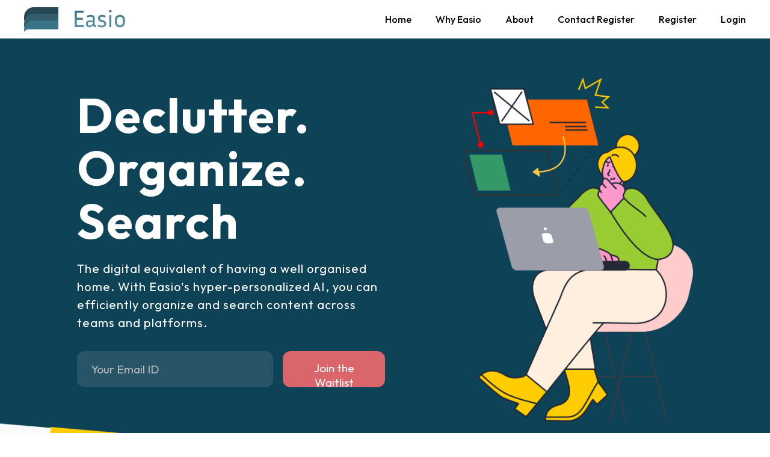

--- FILE ---
content_type: text/html; charset=utf-8
request_url: https://geteasio.com/
body_size: 358
content:
<!DOCTYPE html>
<html lang="en">
  <head>
    <meta charset="UTF-8" />
    <!-- <link rel="icon" type="image/svg+xml" href="/vite.svg" /> -->
    <link rel="icon" type="image/png" href="/easio.png" />
    <meta name="viewport" content="width=device-width, initial-scale=1.0" />
    <title>Easio</title>
    <link
      rel="stylesheet"
      href="https://fonts.googleapis.com/css2?family=Outfit:wght@100;200;300;400;500;600;700;800;900&display=swap"
    />
    <link
      rel="stylesheet"
      href="https://cdnjs.cloudflare.com/ajax/libs/font-awesome/6.2.0/css/all.min.css"
      integrity="sha512-xh6O/CkQoPOWDdYTDqeRdPCVd1SpvCA9XXcUnZS2FmJNp1coAFzvtCN9BmamE+4aHK8yyUHUSCcJHgXloTyT2A=="
      crossorigin="anonymous"
      referrerpolicy="no-referrer"
    />
    <script type="module" crossorigin src="/assets/index.6e8c7269.js"></script>
    <link rel="modulepreload" crossorigin href="/assets/vendor.cbd3597f.js">
    <link rel="stylesheet" href="/assets/index.c98bde04.css">
  </head>
  <body>
    <div id="root"></div>

    

    <script>
      window.DataStream = null;
    </script>
  </body>
</html>


--- FILE ---
content_type: text/css; charset=utf-8
request_url: https://geteasio.com/assets/index.c98bde04.css
body_size: 7243
content:
@import"https://fonts.googleapis.com/css2?family=Outfit:wght@100;200;300;400;500;600;700;800;900&display=swap";*{font-family:Outfit,sans-serif;margin:0;padding:0;box-sizing:border-box}:root{--blue: #0e4256;--sideNavBg: #0e4256;--white: #fff;--gray: #f5f5f5;--black1: #222;--black2: #999;--main-bg: #f3f6ff;--btn-bg: #27495626;--active-btn: rgba(39, 73, 86, .5);--easio-purple: #4b3b6b;--easio-purple-dark: #302546}body{min-height:100vh;overflow-x:hidden}.container{position:relative;width:100%}.flex-row{display:flex;flex-direction:row;align-items:center;gap:5px}.flex-col{display:flex;flex-direction:column;justify-content:center;gap:5px}.loderMain{display:flex;align-items:center;justify-content:center;width:100%;height:50vh}.loder{width:3rem!important}.navigation{position:fixed;width:230px;height:100%;background:var(--easio-purple);transition:.5s;overflow:auto}.navigation.active{width:80px}.navigation ul{position:absolute;top:0;left:0;width:100%;padding-left:10px}.navigation ul li{position:relative;width:100%;list-style:none;border-top-left-radius:30px;border-bottom-left-radius:30px;margin:.5rem 0}.navigation ul li:hover,.navigation ul a.hovered{background-color:var(--main-bg);color:var(--easio-purple);border-top-left-radius:30px;border-bottom-left-radius:30px;cursor:pointer}.navigation ul li:nth-child(1){margin-top:2rem;pointer-events:none}.navigation ul li a{position:relative;display:block;width:100%;display:flex;text-decoration:none;color:var(--white)}.navigation ul li:hover a,.navigation ul li.hovered a{color:var(--easio-purple)}.navigation ul li a .icon{position:relative;display:block;min-width:60px;height:60px;line-height:75px;text-align:center}.navigation ul li a .icon ion-icon{font-size:1.75rem}.navigation ul li a .title{position:relative;display:block;padding:0 10px;height:60px;font-size:.88rem;line-height:60px;text-align:start;white-space:nowrap}.navigation ul li a .icon img{width:3rem}.navigation ul li a .title img{width:4.5rem}.navigation ul li:hover a:before,.navigation ul a.hovered a:before{content:"";position:absolute;right:0;top:-50px;width:50px;height:50px;background-color:transparent;border-radius:50%;box-shadow:35px 35px 0 10px var(--main-bg);pointer-events:none}.navigation ul li:hover a:after,.navigation ul a.hovered a:after{content:"";position:absolute;right:0;bottom:-50px;width:50px;height:50px;background-color:transparent;border-radius:50%;box-shadow:35px -35px 0 10px var(--main-bg);pointer-events:none}.dropSubMenuWrap{display:flex;justify-content:center;align-items:center;flex-direction:column}.dropSubMenuWrap .subMenuDrawer{position:relative;display:block;width:100%;display:flex;text-decoration:none;color:var(--white)}.dropSubMenuWrap .subMenuDrawer .icon{position:relative;display:block;min-width:60px;height:60px;line-height:75px;text-align:center;cursor:pointer}.dropSubMenuWrap .subMenuDrawer .title{position:relative;display:block;padding:0 10px;height:60px;font-size:.88rem;line-height:60px;text-align:start;white-space:nowrap;text-transform:capitalize}.dropSubMenuWrap .subMenuBinder a{text-decoration:none}.dropSubMenuWrap .subMenuBinder .subMenuDrawerIconTextWrap{position:relative;display:block;width:100%;display:flex;text-decoration:none;color:var(--white)}.dropSubMenuWrap .subMenuBinder .subMenuDrawerIconTextWrap .icon{position:relative;display:block;min-width:60px;height:60px;line-height:60px;text-align:center;cursor:pointer}.dropSubMenuWrap .subMenuBinder .subMenuDrawerIconTextWrap .title{position:relative;display:block;padding:0 10px;height:60px;font-size:.88rem;line-height:60px;text-align:start;white-space:nowrap;text-transform:capitalize}.coming{display:flex;flex-direction:column}.title-coming{margin-top:-10px;font-size:9px;text-align:center;padding-bottom:10px}.settings-container{position:relative;width:100%;padding:20px;display:grid;grid-template-columns:15rem 1fr;grid-gap:30px}.setting-title{padding-left:2rem}::-webkit-scrollbar{width:0px}.toolbar{height:82px;padding-left:30px;padding-right:30px}.team-toolbar{display:grid;grid-template-columns:15rem 15rem 1fr;flex-direction:row;justify-content:flex-start;align-items:center;grid-gap:30px}.team-actions{display:flex;justify-content:flex-end}.bg-easio{background-color:var(--easio-purple)!important}.topbar{width:100%;height:60px;display:flex;justify-content:space-between;align-items:center;padding:0 1.5rem}.toggle-welcome-text-wrapper{display:flex;align-items:center;justify-content:space-between}.toggle{position:relative;width:60px;height:60px;display:flex;justify-content:center;align-items:center;font-size:2.5rem;cursor:pointer}.welcome-text span{font-size:1.2rem;font-weight:600}.search{width:400px;margin:0 2rem;width:42vw}.searchPopUpMainDiv{position:relative}.search label{position:relative;width:100%}.search label input{width:100%;height:40px;border-radius:.8rem;padding:5px 20px 5px 35px;font-size:18px;outline:none;border:none}.search label .ion-icon{position:absolute;top:0;right:10px;font-size:1.2rem;cursor:pointer}.user{position:relative;width:40px;height:40px;border-radius:50%;overflow:hidden;cursor:pointer}.user img{position:absolute;top:0;left:0;width:100%;height:100%;object-fit:cover;image-rendering:-moz-crisp-edges;image-rendering:-webkit-optimize-contrast}@media (max-width: 480px){.user{min-width:40px}.toggle{z-index:10001}.main.active .toggle{color:#fff;position:fixed;right:0;left:initial}}.searchPopUp-div{background-color:#fff;border-radius:1rem;width:42.5vw;height:auto;box-shadow:0 7px 25px #00000014;padding:2rem;z-index:1000;position:absolute;left:1.5rem;top:3rem}.searchPopUp-input-wrap{position:relative}.searchPopUp-input-wrap label,.date-lable-wrap label{position:relative;width:100%}.searchPopUp-input-wrap label input,.date-lable-wrap label input,.filetype-date-wrap select{width:100%;height:55px;border-radius:.8rem;padding:5px 20px;font-size:1rem;outline:none;border:none;background-color:#f3f6ff;margin-top:.5rem}::placeholder{color:#bbb}.searchPopUp-input-wrap label .fa-search{position:absolute;top:0;right:10px;font-size:1.2rem}.binder-drwa-inpt-wrapp{display:grid;grid-template-columns:1fr 1fr;gap:2rem;margin:2rem 0;height:55px}.binder-drwa-inpt-wrapp .drawer-div,.binder-div{border-radius:.8rem;background-color:#f3f6ff;display:flex;align-items:center;font-size:1rem;color:#bbb;padding:5px 20px}.filetype-date-wrap{display:grid;grid-template-columns:repeat(2,1fr);gap:2rem;margin-bottom:2rem}.filetype-date-wrap span,.date-lable-wrap span{color:#bbb;margin-bottom:1rem}.date-lable-wrap{display:grid;grid-template-columns:repeat(2,1fr);gap:2rem;margin-bottom:2rem}.date-select-div{border-radius:.8rem;background-color:#f3f6ff;height:40px;margin-top:1rem}.select-span{display:grid;grid-template-columns:repeat(4,1fr);gap:1rem}.select-span span{border-radius:2rem;background-color:#f3f6ff;height:40px;margin-top:1rem;display:flex;align-items:center;justify-content:center;color:#bbb;padding:5px 20px;font-size:1rem}hr{border:none;border-bottom:1px solid #bbbbbb!important;opacity:.4;height:auto!important}.three-btn-wrap{display:grid;grid-template-columns:1fr 1fr;gap:6rem;margin:1rem 0}.three-btn-wrap button{border:none;outline:none;border-radius:.8rem;font-size:1rem;color:var(--easio-purple);font-weight:600;cursor:pointer;height:55px;background-color:#f3f6ff}.three-btn-wrap button:first-child{background:var(--btn-bg)!important;color:var(--easio-purple)}.three-btn-wrap button:last-child{background:var(--easio-purple)!important;color:#fff}.main{position:absolute;width:calc(100% - 230px);left:230px;min-height:100vh;background:var(--main-bg);transition:.5s}.main.active{width:calc(100% - 80px);left:80px}.userInfoWrapprofile{background:#fbfbfb;box-shadow:8px 0 34px #00000014;border-radius:1rem;padding:1rem}.userInfoWrapprofile .userInfoName{display:flex;flex-direction:column!important;margin:1rem;align-items:flex-start;width:auto!important}.userInfoWrapprofile .userInfoName .nameUserInfo{border:1px solid #c4c4c4;margin:.5rem 0 0;padding:1rem;height:3rem;display:flex;align-items:center;border-radius:.8rem;width:100%}.userInfoWrapprofile h2{margin:1rem 1rem 0;color:#274956}.profileInput-grid-wrap,.genderWrap{display:grid!important;grid-template-columns:1fr 1fr!important;width:auto!important;margin:0!important}hr{border:none!important;border-top:1px solid #c4c4c4!important;margin:1.5rem 0;height:auto}.saveBtnDiProfile{margin:1rem 1rem 0}.userInfoWrapprofile div button{width:8rem!important;margin-top:0!important;background:var(--sideNavBg);color:#fff;padding:1rem;border-radius:.5rem;outline:none;border:none}.userInfoWrapprofile div button:hover{cursor:pointer}.settings-side{padding:1rem;background:#fbfbfb;box-shadow:8px 0 34px #00000014;border-radius:0rem;height:80vh}.settings-side div{margin-top:5rem;cursor:pointer}.settings-side div:first-of-type{margin-top:1rem}.settings-side div:hover a,.settings-side div:hover i{color:var(--easio-purple);border-radius:0rem}.settings-side div:hover{border-right:solid 3px var(--easio-purple)}.settings-side div>a{text-decoration:none;color:#afafaf;width:100%;height:40px;display:flex;align-items:center;padding:1rem}.settings-side div.active{border-right:solid 2px var(--easio-purple);color:var(--easio-purple);border-radius:0rem}.settings-side .Hoverd{color:var(--easio-purple)}.settings-side a i{margin-right:1rem;position:initial;color:var(--black2)}.team-section{border-radius:0rem;position:relative;width:100%;padding:0;display:grid;grid-template-columns:15rem 1fr;grid-gap:30px}.list-container{background-color:#fff;box-shadow:8px 0 34px #00000014;align-items:center;padding:1rem;height:80vh;overflow-y:auto}.detail-container{background-color:#fff;box-shadow:8px 0 34px #00000014}.list-container .list-title{font-size:24px;color:#000}.list-container .list-item{color:var(--black2);font-size:20px;margin-top:2rem;cursor:pointer}.list-container .list-item:hover,.list-container .list-item.active{color:var(--easio-purple);font-size:20px;margin-top:2rem;cursor:pointer;border-right:solid 2px var(--easio-purple)}.detail-title{font-size:24px;color:#000;padding:1rem;box-shadow:8px 0 34px #00000014;border-bottom:solid 1px rgb(0 0 0 / 8%)}.hori-wrap{flex-direction:row;display:flex;gap:1rem}.switch-container{flex-direction:column;padding-left:.5rem;padding-top:3rem;display:flex;gap:1.5rem}.switch-container:last-of-type{padding-top:0rem}.col-block{display:flex;flex-direction:column;gap:1rem;border-left:solid 1px rgb(0 0 0 / 20%);padding-left:1rem}.col-block:first-of-type{border:none;padding-left:none}.switch-item{min-width:200px;display:flex;flex-direction:row;align-items:center;justify-content:space-between;gap:1rem;margin-top:2rem}.switch-item:first-of-type{margin-top:0}.switch-item label{font-size:18px;font-weight:500}.select-wrap{width:250px}.select-wrap>div{height:40px}.workspace-title{font-size:24px;color:var(--easio-purple);font-weight:500}.divider{margin:1.5rem 1rem;width:90%;height:1px;background-color:#0003}.hero{color:#fff}.heroTopBannerWrap{position:relative}.heroTopBannerWrap img{width:100%}.topLandingPagePara{margin:20px 0;letter-spacing:1px;line-height:30px;font-size:1.25rem}.hero #heading h3{color:#fff}.hero #heading{text-align:left;margin:0;padding:0}.inputRegWrap{margin-top:2rem;display:flex;align-items:center}.inputRegWrap input{margin-right:1rem;height:60px;font-size:1.2rem;border-radius:.8rem;padding:1rem 1.5rem;border:none;outline:none;color:#ffffff80;background:rgba(255,255,255,.1)}.inputRegWrap button{height:60px;font-size:1.2rem!important;border-radius:.8rem!important;padding:1rem 1.5rem!important;border:none!important;outline:none!important;margin:0;color:#fff!important;background:#da666b!important;cursor:pointer;width:auto}.containerhomeAbout{max-width:85%;margin:6% auto}.subtitle{font-weight:600;letter-spacing:1px;color:#0e4256;text-transform:uppercase}.sectitle{font-size:40px;margin:20px 0;text-transform:capitalize;font-weight:700;color:#0e4256!important}.drivenByUserPara{font-size:1.2rem;width:55%;color:#717171}.grid2Crad{display:grid;grid-gap:40px;grid-template-columns:repeat(2,1fr);margin:3rem 0;align-items:center}.ssImg{width:100%}.gridCrad{box-shadow:0 25px 50px #e0e0e040;background-color:#fff;border-radius:2rem 2rem 0 0;padding:2rem 2.5rem;height:90%}.gridCradgreyBg{background-color:#f5f5f5;border-radius:2rem;height:320px}.gridCradBottom{display:flex;align-items:center;justify-content:space-between;margin-top:2rem}.avtartTextWrap{display:flex;align-items:center}.avtartTextWrap img{margin-right:1rem;image-rendering:-moz-crisp-edges;image-rendering:crisp-edges;image-rendering:-webkit-optimize-contrast}.avtartText,.TimeViaWrap{display:flex;flex-direction:column;align-items:flex-start}.TimeViaWrap span,.avtartText span{opacity:.4}.gridCrad p{font-size:1.2rem}.readMoreBtnWrapp h1{text-align:center;color:#000;font-size:4rem}.connectPara{font-size:1.2rem;width:76%;color:#717171;margin:0}.connectWrapp{margin-left:10rem}.checkTextWrap{width:450px;margin-top:1.5rem}.checkParaDiv{display:flex;align-items:center;margin:1rem 0}.checkParaDiv i{margin-right:1rem;font-size:1.2rem;color:#0e4256}.checkParaDiv p{margin:0!important}.achievementsSection{position:relative;width:80%;margin:auto}.achievementsSection img{width:100%}.containerachievements{width:100%;margin:auto;position:absolute;top:0;text-align:center;padding-top:3rem}.achievementsleft span{font-weight:300!important;line-height:35px;font-size:1.2rem;color:#fff}.achievementsleft{display:flex;flex-direction:column;align-items:center}.achievementsleft h1{font-size:40px;margin:20px 0;text-transform:capitalize;font-weight:700;color:#fff!important;text-align:center}footer{color:#000;padding:2rem 0}.Footercontainer{max-width:80%;margin:auto;display:flex;justify-content:space-between;border-bottom:1px solid black}.Footercontainer .box{display:flex;flex-direction:column}.copyright{margin-top:1rem;max-width:80%;margin:auto}.copyright p{font-weight:300;text-align:right;font-size:.8rem;margin:1rem 0 0}.box div{display:flex;align-items:center;margin-top:20px}.box div i{background-color:#274956;color:#fff;margin-right:1rem;padding:.8rem;border-radius:.5rem;cursor:pointer;height:2rem;width:2rem;display:flex;align-items:center;justify-content:center}.logo span{margin:20px 0;font-size:1.2rem;font-weight:300}.box li{font-size:1.2rem;margin:20px 0;font-weight:300;cursor:pointer;list-style-type:none}@media screen and (max-width: 768px){.margin{height:40vh}.hero{background-position:right;padding-top:50%;height:80vh}.hero .row{width:100%}}.hedingTitle{font-size:5rem;margin:20px 0;text-transform:capitalize;letter-spacing:2px;font-weight:700;color:#fff;line-height:88px}header{background-color:#fff!important;position:fixed;top:0;left:0;width:100%;z-index:999}header .nav{display:flex!important}header li{margin-right:40px;list-style-type:none}header ul li a{color:#000!important;font-weight:500;transition:.5s;text-decoration:none}header ul li a:hover{color:#000!important;text-decoration:none}.start{margin-left:40px}.logoNavWrap,.navwrap{display:flex;align-items:center;justify-content:space-between}.toggle{display:none}@media screen and (max-width: 768px){.start{clip-path:none}header{margin:0;background-color:#1eb2a6;position:relative}header ul.flexSB{display:none}header ul li{margin-bottom:20px}.toggle{display:block;background:none;color:#fff;font-size:30px;position:absolute;right:0;top:-20px}.mobile-nav{position:absolute;top:7vh;left:0;width:100%;background-color:#1eb2a6}}.heroRow{margin-left:8rem}.heroTopBannerWrap_text_Illutration{display:grid;grid-template-columns:1fr 1fr;position:absolute;top:8rem}.bannerIllustration img{width:60%}.bannerIllustration{display:flex;align-items:center;justify-content:center}.main-signin-wrapper{width:100%;height:100vh;background-image:url(/grad-bg.svg);background-size:cover;background-repeat:no-repeat;background-position:center center;display:flex;align-items:center;justify-content:center}.signin-logo{width:45%;text-align:center;color:#fff}.signin-logo h1{font-size:6rem;color:#fff;width:100%;text-align:center}.signin-logo span{font-size:1rem}.wrapper{overflow:auto;padding:32px;background:#fff;border-radius:12px;text-align:center;box-shadow:0 20px 35px #0000001a;display:flex;align-items:center;justify-content:center;width:min-content}h1{font-size:2rem;color:#274956;text-align:left}p{margin-bottom:1.7rem;font-size:.8rem;text-align:left}form{width:500px;height:100%}form #email,#password{width:100%!important;outline:none!important;border:none!important;background:#f3f6ff;border-radius:10px}.input-icon-wrap{position:relative}.fa-user,.fa-lock{position:absolute;right:16px;top:20px;color:#9d9d9d}.recover{text-align:right;font-size:.8rem}.recover a{text-decoration:none;color:#07001f}.signBtn{font-size:.8rem;margin-top:1rem;padding:8px 0;border-radius:5px;outline:none;border:none;width:100%;background:#274956!important;color:#fff;cursor:pointer}.signBtn:hover{background:#1b3640}.or{font-size:.8rem;margin-top:1.5rem;text-align:center}.icons i{color:#07001f;padding:.5rem;border-radius:10px;margin-left:.9rem;font-size:1.5rem;cursor:pointer;border:2px solid #dfe9f5}.icons i:hover{background:#f3f6ff;transition:1s}.icons i:first-child{color:tomato}.icons i:nth-child(2){color:#007bb5}.icons i:last-child{color:#3b5998}.not-member{font-size:.8rem;margin-top:1.4rem}.not-member a{color:#274956;text-decoration:none}a:hover{text-decoration:underline}.icons{display:flex;align-items:center;justify-content:center}.headline{display:flex;align-items:center;justify-content:center;gap:10px;flex-direction:row;padding-bottom:20px}.description{text-align:center}.google-wrap{align-items:center;justify-content:center;display:flex;flex-direction:row;width:100%;border:solid 1px #eeeeee;padding:16px;font-size:20px;gap:16px;text-decoration:none;color:#afafaf}.google-wrap:hover{text-decoration:none}.or-wrapper{height:61px;position:relative;display:flex;align-items:center;justify-content:center}.dash{height:2px;background:#eeeeee;width:350px;position:absolute;top:29px;left:calc(50% - 175px);z-index:5}.or-txt{text-align:center;z-index:6;background:white;padding-left:10px;padding-right:10px;color:#afafaf}:root{--toastify-color-light: #fff;--toastify-color-dark: #121212;--toastify-color-info: #3498db;--toastify-color-success: #07bc0c;--toastify-color-warning: #f1c40f;--toastify-color-error: #e74c3c;--toastify-color-transparent: rgba(255, 255, 255, .7);--toastify-icon-color-info: var(--toastify-color-info);--toastify-icon-color-success: var(--toastify-color-success);--toastify-icon-color-warning: var(--toastify-color-warning);--toastify-icon-color-error: var(--toastify-color-error);--toastify-toast-width: 320px;--toastify-toast-background: #fff;--toastify-toast-min-height: 64px;--toastify-toast-max-height: 800px;--toastify-font-family: sans-serif;--toastify-z-index: 9999;--toastify-text-color-light: #757575;--toastify-text-color-dark: #fff;--toastify-text-color-info: #fff;--toastify-text-color-success: #fff;--toastify-text-color-warning: #fff;--toastify-text-color-error: #fff;--toastify-spinner-color: #616161;--toastify-spinner-color-empty-area: #e0e0e0;--toastify-color-progress-light: linear-gradient( to right, #4cd964, #5ac8fa, #007aff, #34aadc, #5856d6, #ff2d55 );--toastify-color-progress-dark: #bb86fc;--toastify-color-progress-info: var(--toastify-color-info);--toastify-color-progress-success: var(--toastify-color-success);--toastify-color-progress-warning: var(--toastify-color-warning);--toastify-color-progress-error: var(--toastify-color-error)}.Toastify__toast-container{z-index:var(--toastify-z-index);-webkit-transform:translate3d(0,0,var(--toastify-z-index) px);position:fixed;padding:4px;width:var(--toastify-toast-width);box-sizing:border-box;color:#fff}.Toastify__toast-container--top-left{top:1em;left:1em}.Toastify__toast-container--top-center{top:1em;left:50%;transform:translate(-50%)}.Toastify__toast-container--top-right{top:1em;right:1em}.Toastify__toast-container--bottom-left{bottom:1em;left:1em}.Toastify__toast-container--bottom-center{bottom:1em;left:50%;transform:translate(-50%)}.Toastify__toast-container--bottom-right{bottom:1em;right:1em}@media only screen and (max-width : 480px){.Toastify__toast-container{width:100vw;padding:0;left:0;margin:0}.Toastify__toast-container--top-left,.Toastify__toast-container--top-center,.Toastify__toast-container--top-right{top:0;transform:translate(0)}.Toastify__toast-container--bottom-left,.Toastify__toast-container--bottom-center,.Toastify__toast-container--bottom-right{bottom:0;transform:translate(0)}.Toastify__toast-container--rtl{right:0;left:initial}}.Toastify__toast{position:relative;min-height:var(--toastify-toast-min-height);box-sizing:border-box;margin-bottom:1rem;padding:8px;border-radius:4px;box-shadow:0 1px 10px #0000001a,0 2px 15px #0000000d;display:-ms-flexbox;display:flex;-ms-flex-pack:justify;justify-content:space-between;max-height:var(--toastify-toast-max-height);overflow:hidden;font-family:var(--toastify-font-family);cursor:default;direction:ltr;z-index:0}.Toastify__toast--rtl{direction:rtl}.Toastify__toast--close-on-click{cursor:pointer}.Toastify__toast-body{margin:auto 0;-ms-flex:1 1 auto;flex:1 1 auto;padding:6px;display:-ms-flexbox;display:flex;-ms-flex-align:center;align-items:center}.Toastify__toast-body>div:last-child{word-break:break-word;-ms-flex:1;flex:1}.Toastify__toast-icon{-webkit-margin-end:10px;margin-inline-end:10px;width:20px;-ms-flex-negative:0;flex-shrink:0;display:-ms-flexbox;display:flex}.Toastify--animate{animation-fill-mode:both;animation-duration:.7s}.Toastify--animate-icon{animation-fill-mode:both;animation-duration:.3s}@media only screen and (max-width : 480px){.Toastify__toast{margin-bottom:0;border-radius:0}}.Toastify__toast-theme--dark{background:var(--toastify-color-dark);color:var(--toastify-text-color-dark)}.Toastify__toast-theme--light,.Toastify__toast-theme--colored.Toastify__toast--default{background:var(--toastify-color-light);color:var(--toastify-text-color-light)}.Toastify__toast-theme--colored.Toastify__toast--info{color:var(--toastify-text-color-info);background:var(--toastify-color-info)}.Toastify__toast-theme--colored.Toastify__toast--success{color:var(--toastify-text-color-success);background:var(--toastify-color-success)}.Toastify__toast-theme--colored.Toastify__toast--warning{color:var(--toastify-text-color-warning);background:var(--toastify-color-warning)}.Toastify__toast-theme--colored.Toastify__toast--error{color:var(--toastify-text-color-error);background:var(--toastify-color-error)}.Toastify__progress-bar-theme--light{background:var(--toastify-color-progress-light)}.Toastify__progress-bar-theme--dark{background:var(--toastify-color-progress-dark)}.Toastify__progress-bar--info{background:var(--toastify-color-progress-info)}.Toastify__progress-bar--success{background:var(--toastify-color-progress-success)}.Toastify__progress-bar--warning{background:var(--toastify-color-progress-warning)}.Toastify__progress-bar--error{background:var(--toastify-color-progress-error)}.Toastify__progress-bar-theme--colored.Toastify__progress-bar--info,.Toastify__progress-bar-theme--colored.Toastify__progress-bar--success,.Toastify__progress-bar-theme--colored.Toastify__progress-bar--warning,.Toastify__progress-bar-theme--colored.Toastify__progress-bar--error{background:var(--toastify-color-transparent)}.Toastify__close-button{color:#fff;background:transparent;outline:none;border:none;padding:0;cursor:pointer;opacity:.7;transition:.3s ease;-ms-flex-item-align:start;align-self:flex-start}.Toastify__close-button--light{color:#000;opacity:.3}.Toastify__close-button>svg{fill:currentColor;height:16px;width:14px}.Toastify__close-button:hover,.Toastify__close-button:focus{opacity:1}@keyframes Toastify__trackProgress{0%{transform:scaleX(1)}to{transform:scaleX(0)}}.Toastify__progress-bar{position:absolute;bottom:0;left:0;width:100%;height:5px;z-index:var(--toastify-z-index);opacity:.7;transform-origin:left}.Toastify__progress-bar--animated{animation:Toastify__trackProgress linear 1 forwards}.Toastify__progress-bar--controlled{transition:transform .2s}.Toastify__progress-bar--rtl{right:0;left:initial;transform-origin:right}.Toastify__spinner{width:20px;height:20px;box-sizing:border-box;border:2px solid;border-radius:100%;border-color:var(--toastify-spinner-color-empty-area);border-right-color:var(--toastify-spinner-color);animation:Toastify__spin .65s linear infinite}@keyframes Toastify__bounceInRight{0%,60%,75%,90%,to{animation-timing-function:cubic-bezier(.215,.61,.355,1)}0%{opacity:0;transform:translate3d(3000px,0,0)}60%{opacity:1;transform:translate3d(-25px,0,0)}75%{transform:translate3d(10px,0,0)}90%{transform:translate3d(-5px,0,0)}to{transform:none}}@keyframes Toastify__bounceOutRight{20%{opacity:1;transform:translate3d(-20px,0,0)}to{opacity:0;transform:translate3d(2000px,0,0)}}@keyframes Toastify__bounceInLeft{0%,60%,75%,90%,to{animation-timing-function:cubic-bezier(.215,.61,.355,1)}0%{opacity:0;transform:translate3d(-3000px,0,0)}60%{opacity:1;transform:translate3d(25px,0,0)}75%{transform:translate3d(-10px,0,0)}90%{transform:translate3d(5px,0,0)}to{transform:none}}@keyframes Toastify__bounceOutLeft{20%{opacity:1;transform:translate3d(20px,0,0)}to{opacity:0;transform:translate3d(-2000px,0,0)}}@keyframes Toastify__bounceInUp{0%,60%,75%,90%,to{animation-timing-function:cubic-bezier(.215,.61,.355,1)}0%{opacity:0;transform:translate3d(0,3000px,0)}60%{opacity:1;transform:translate3d(0,-20px,0)}75%{transform:translate3d(0,10px,0)}90%{transform:translate3d(0,-5px,0)}to{transform:translateZ(0)}}@keyframes Toastify__bounceOutUp{20%{transform:translate3d(0,-10px,0)}40%,45%{opacity:1;transform:translate3d(0,20px,0)}to{opacity:0;transform:translate3d(0,-2000px,0)}}@keyframes Toastify__bounceInDown{0%,60%,75%,90%,to{animation-timing-function:cubic-bezier(.215,.61,.355,1)}0%{opacity:0;transform:translate3d(0,-3000px,0)}60%{opacity:1;transform:translate3d(0,25px,0)}75%{transform:translate3d(0,-10px,0)}90%{transform:translate3d(0,5px,0)}to{transform:none}}@keyframes Toastify__bounceOutDown{20%{transform:translate3d(0,10px,0)}40%,45%{opacity:1;transform:translate3d(0,-20px,0)}to{opacity:0;transform:translate3d(0,2000px,0)}}.Toastify__bounce-enter--top-left,.Toastify__bounce-enter--bottom-left{animation-name:Toastify__bounceInLeft}.Toastify__bounce-enter--top-right,.Toastify__bounce-enter--bottom-right{animation-name:Toastify__bounceInRight}.Toastify__bounce-enter--top-center{animation-name:Toastify__bounceInDown}.Toastify__bounce-enter--bottom-center{animation-name:Toastify__bounceInUp}.Toastify__bounce-exit--top-left,.Toastify__bounce-exit--bottom-left{animation-name:Toastify__bounceOutLeft}.Toastify__bounce-exit--top-right,.Toastify__bounce-exit--bottom-right{animation-name:Toastify__bounceOutRight}.Toastify__bounce-exit--top-center{animation-name:Toastify__bounceOutUp}.Toastify__bounce-exit--bottom-center{animation-name:Toastify__bounceOutDown}@keyframes Toastify__zoomIn{0%{opacity:0;transform:scale3d(.3,.3,.3)}50%{opacity:1}}@keyframes Toastify__zoomOut{0%{opacity:1}50%{opacity:0;transform:scale3d(.3,.3,.3)}to{opacity:0}}.Toastify__zoom-enter{animation-name:Toastify__zoomIn}.Toastify__zoom-exit{animation-name:Toastify__zoomOut}@keyframes Toastify__flipIn{0%{transform:perspective(400px) rotateX(90deg);animation-timing-function:ease-in;opacity:0}40%{transform:perspective(400px) rotateX(-20deg);animation-timing-function:ease-in}60%{transform:perspective(400px) rotateX(10deg);opacity:1}80%{transform:perspective(400px) rotateX(-5deg)}to{transform:perspective(400px)}}@keyframes Toastify__flipOut{0%{transform:perspective(400px)}30%{transform:perspective(400px) rotateX(-20deg);opacity:1}to{transform:perspective(400px) rotateX(90deg);opacity:0}}.Toastify__flip-enter{animation-name:Toastify__flipIn}.Toastify__flip-exit{animation-name:Toastify__flipOut}@keyframes Toastify__slideInRight{0%{transform:translate3d(110%,0,0);visibility:visible}to{transform:translateZ(0)}}@keyframes Toastify__slideInLeft{0%{transform:translate3d(-110%,0,0);visibility:visible}to{transform:translateZ(0)}}@keyframes Toastify__slideInUp{0%{transform:translate3d(0,110%,0);visibility:visible}to{transform:translateZ(0)}}@keyframes Toastify__slideInDown{0%{transform:translate3d(0,-110%,0);visibility:visible}to{transform:translateZ(0)}}@keyframes Toastify__slideOutRight{0%{transform:translateZ(0)}to{visibility:hidden;transform:translate3d(110%,0,0)}}@keyframes Toastify__slideOutLeft{0%{transform:translateZ(0)}to{visibility:hidden;transform:translate3d(-110%,0,0)}}@keyframes Toastify__slideOutDown{0%{transform:translateZ(0)}to{visibility:hidden;transform:translate3d(0,500px,0)}}@keyframes Toastify__slideOutUp{0%{transform:translateZ(0)}to{visibility:hidden;transform:translate3d(0,-500px,0)}}.Toastify__slide-enter--top-left,.Toastify__slide-enter--bottom-left{animation-name:Toastify__slideInLeft}.Toastify__slide-enter--top-right,.Toastify__slide-enter--bottom-right{animation-name:Toastify__slideInRight}.Toastify__slide-enter--top-center{animation-name:Toastify__slideInDown}.Toastify__slide-enter--bottom-center{animation-name:Toastify__slideInUp}.Toastify__slide-exit--top-left,.Toastify__slide-exit--bottom-left{animation-name:Toastify__slideOutLeft}.Toastify__slide-exit--top-right,.Toastify__slide-exit--bottom-right{animation-name:Toastify__slideOutRight}.Toastify__slide-exit--top-center{animation-name:Toastify__slideOutUp}.Toastify__slide-exit--bottom-center{animation-name:Toastify__slideOutDown}@keyframes Toastify__spin{0%{transform:rotate(0)}to{transform:rotate(360deg)}}.onboarding-main{background-color:#eaeaea;height:100vh}.onboarding-main-top{position:relative}.onboarding-main-top img{width:100%}.onboarding-main-top-header{position:absolute;width:100%}.onboarding-main-top-header h1{font-size:3.5rem;margin:4rem 0 1rem;color:#fff;text-align:center}.onboarding-main-top-header p{font-size:1.5rem;color:#fff;text-align:center}.onboarding-main-middle{background-color:#fff;position:absolute;width:90%;min-height:700px;left:50%;top:18rem;transform:translate(-50%);border-radius:1rem}.onboarding-main-bottom{height:70vh;background-color:#eaeaea}.onboardingRegBtnDiv{display:flex;align-items:center;justify-content:center;padding:2rem 1rem;border-top:1px solid rgba(0,0,0,.2)}.onboardingRegBtnDiv button{margin:0 1rem;height:54px;width:200px;border-radius:.5rem;border:none;outline:none;font-size:1rem;cursor:pointer}.onboardingRegBtnDiv button:first-child{color:#969696;background-color:#eee}.onboardingRegBtnDiv button:last-child{color:#fff;background-color:#001c27}.MuiBox-root form{width:100%!important}.MuiStepper-horizontal{padding:3rem 10rem;border-bottom:1px solid rgba(0,0,0,.2)}.onboarding-main-middle-create-account{margin-top:1.5rem!important;width:70%;margin:auto}.onboarding-main-middle-or-section{margin-top:2rem!important;width:70%;margin:auto}.onboarding-main-middle-create-account h2,.onboarding-main-middle-or-section h2{margin-bottom:1rem}.onboarding-main-middle-create-account .inputWrapper{display:grid;grid-template-columns:repeat(2,1fr);gap:40px;margin-bottom:2rem}.onboarding-main-middle-create-account .inputWrapper input{height:1.5rem;padding:1rem}.MuiStep-horizontal .MuiSvgIcon-root{font-size:2rem!important;margin-bottom:1rem}.MuiSvgIcon-root.Mui-active{color:#001c27!important;font-size:2rem!important;margin-bottom:1rem;box-shadow:0 0 0 8px #d4dbdd;border-radius:50%}.MuiSvgIcon-root.Mui-completed{color:#001c27!important}.MuiStepLabel-horizontal{flex-direction:column}.hr-text{line-height:1em;position:relative;outline:0;border:0;color:#000;text-align:center;height:1.5em;opacity:.5}.hr-text:after{content:attr(data-content);position:relative;display:inline-block;color:#000;padding:0 .5em;line-height:1.5em;color:#818078;background-color:#fcfcfa}.hr-text:before{content:"";background:#818078;position:absolute;left:0;top:50%;width:100%;height:1px}.button{width:auto;display:inline-block;padding:0 18px 0 6px;border:0 none;border-radius:5px;text-decoration:none;transition:all .25s linear}.button:hover{text-decoration:none}.button--social-login{margin-bottom:2rem;margin-right:2rem;color:#fff;height:50px;line-height:46px;position:relative;text-align:left}.button--social-login .icon{margin-right:12px;font-size:24px;line-height:24px;width:42px;height:24px;text-align:center;display:inline-block;position:relative;top:4px}.button--social-login .icon:before{display:inline-block;width:40px}.button--social-login .icon:after{content:""}.button--facebook{background-color:#4b70ab;border:1px solid #3b5988}.button--facebook .icon{border-right:1px solid #3b5988}.button--facebook .icon:after{border-right:1px solid #6b8bbe}.button--facebook:hover{background-color:#436499}.button--linkedin{background-color:#0087be;border:1px solid #00638b}.button--linkedin .icon{border-right:1px solid #00638b}.button--linkedin .icon:after{border-right:1px solid #00abf1}.button--linkedin:hover{background-color:#0075a5}.button--google{background-color:#3f85f4;border:1px solid #0f66f1}.button--google .icon{border-right:1px solid #0f66f1}.button--google .icon:after{border-right:1px solid #6fa4f7}.button--google:hover{background-color:#2776f3}.parent-div{display:flex;justify-content:center}.btn-service{display:flex;margin-bottom:16px}.btn-service div{background-color:#eee;margin-left:25px;padding-right:25px;width:200px;border-radius:5px;margin-top:20px;display:flex;justify-content:center;align-items:center;height:60px}.btn-service div img{width:1rem!important}.btn-service div span{padding-left:7px}.info{font-size:12px}.intro{margin-top:1.2rem!important;font-size:1rem!important}.service-btn-text,.service-btn-text:hover{text-decoration:none;color:#001c27}.whatsapp-wrap{display:flex;gap:5px;width:unset!important;flex-direction:row;padding:10px}.error{border:solid 1px red}.code{font-size:13px}[data-custom-class=body],[data-custom-class=body] *{background:transparent!important}[data-custom-class=title],[data-custom-class=title] *{font-family:Arial!important;font-size:26px!important;color:#000!important}[data-custom-class=subtitle],[data-custom-class=subtitle] *{font-family:Arial!important;color:#595959!important;font-size:14px!important}[data-custom-class=heading_1],[data-custom-class=heading_1] *{font-family:Arial!important;font-size:19px!important;color:#000!important}[data-custom-class=heading_2],[data-custom-class=heading_2] *{font-family:Arial!important;font-size:17px!important;color:#000!important}[data-custom-class=body_text],[data-custom-class=body_text] *{color:#595959!important;font-size:14px!important;font-family:Arial!important}[data-custom-class=link],[data-custom-class=link] *{color:#3030f1!important;font-size:14px!important;font-family:Arial!important;word-break:break-word!important}


--- FILE ---
content_type: application/javascript
request_url: https://geteasio.com/assets/index.6e8c7269.js
body_size: 53131
content:
import{j as e,u as Ne,N as ze,a as L,Q as q,o as ee,b as ht,c as t,d as V,e as pt,f as mt,g as yt,h as ut,i as gt,k as bt,l as ft,m as xt,r as d,n as X,p as te,q as St,F as E,s as vt,t as _t,L as k,v as Ae,B as Ee,A as Nt,O as zt,w as we,S as At,x as Et,y as wt,M as ke,z as Ie,C as K,D as R,T,E as ne,G as se,H as kt,I as He,J as A,K as G,P as ie,R as It,U as Ht,V as F,W as Tt,X as Rt,Y as Ot,Z as Lt,_ as Ct,$ as Dt,a0 as Pt,a1 as Mt,a2 as jt,a3 as B,a4 as Wt,a5 as Ut,a6 as Gt,a7 as Ft,a8 as Bt,a9 as Yt,aa as qt,ab as Vt,ac as Kt,ad as Qt,ae as Jt,af as oe,ag as Zt,ah as Xt,ai as $t,aj as en,ak as tn,al as nn,am as sn,an as on,ao as an,ap as ln,aq as rn,ar as cn,as as dn,at as hn,au as pn,av as mn,aw as yn,ax as un,ay as gn}from"./vendor.cbd3597f.js";(function(){try{var n=typeof window<"u"?window:typeof global<"u"?global:typeof self<"u"?self:{},i=new Error().stack;i&&(n._sentryDebugIds=n._sentryDebugIds||{},n._sentryDebugIds[i]="dce04c5a-7f80-42c7-8c06-d4eece055b42",n._sentryDebugIdIdentifier="sentry-dbid-dce04c5a-7f80-42c7-8c06-d4eece055b42")}catch{}})();(function(){const i=document.createElement("link").relList;if(i&&i.supports&&i.supports("modulepreload"))return;for(const l of document.querySelectorAll('link[rel="modulepreload"]'))o(l);new MutationObserver(l=>{for(const r of l)if(r.type==="childList")for(const a of r.addedNodes)a.tagName==="LINK"&&a.rel==="modulepreload"&&o(a)}).observe(document,{childList:!0,subtree:!0});function s(l){const r={};return l.integrity&&(r.integrity=l.integrity),l.referrerpolicy&&(r.referrerPolicy=l.referrerpolicy),l.crossorigin==="use-credentials"?r.credentials="include":l.crossorigin==="anonymous"?r.credentials="omit":r.credentials="same-origin",r}function o(l){if(l.ep)return;l.ep=!0;const r=s(l);fetch(l.href,r)}})();const Te="/assets/lodernew.19e751ed.svg",D=()=>e("div",{className:"loderMain",children:e("img",{className:"loder",src:Te,alt:"loder.."})}),w=Ne,Q=({children:n,redirectPath:i="/login",name:s})=>{const o=w(a=>a.authenticateReducer),{user:l}=w(a=>a.authenticateReducer),{isLoggedIn:r}=o;return s&&(document.title=s),r?l?n:e(D,{}):e(ze,{to:i,replace:!0})},bn=({children:n,redirectPath:i="/my-desk",name:s})=>{const o=w(r=>r.authenticateReducer),{isLoggedIn:l}=o;return s&&(document.title=s),l?e(ze,{to:i,replace:!0}):n};const fn="[data-uri]",xn="[data-uri]",Sn="SIGNUP_SUCCESS",vn="SIGNUP_FAIL",Re="LOGIN_SUCCESS",Oe="LOGIN_FAIL",Le="LOGOUT",Ce="GOOGLE_AUTH",_n="GOOGLE_URL",Nn="https://api-prod.geteasio.com/api",zn={"content-type":"application/json"},v=L.create({baseURL:Nn,headers:{...zn}});v.interceptors.request.use(n=>{const i=localStorage.getItem("user"),s=i?JSON.parse(i):"";return s&&(n.headers.Authorization=`Bearer ${s.access_token}`),n},n=>{Promise.reject(n)});v.interceptors.response.use(n=>Promise.resolve(n),n=>Promise.reject(n));const An={login:"/auth/token",signup:"/auth/signup",googleAuth:"/auth/login"},En=async n=>{const i=new FormData;return Object.keys(n).forEach(s=>i.append(s,n[s])),await v.post(`${An.login}`,i)},De="USERINFO",Pe="EDITINFO",Me="RESET_INFO",S=n=>{var i;n.response&&n.response.data&&((i=n.response.data)==null?void 0:i.detail)?q.error(n.response.data.detail):n.message||n.toString()?q.error(n.message):q.error("Sorry, Something went wrong")},$=n=>{q.success(n)};function ae(n){localStorage.setItem("service",n)}function le(n){localStorage.removeItem(n)}function ka(n){const i=localStorage.getItem(n);return i?JSON.parse(i):""}function je(n,i){localStorage.setItem(n,JSON.stringify(i))}function We(n){const i=localStorage.getItem(n);return i!==null?JSON.parse(i):null}const Ue=n=>async i=>{try{const s=await En(n),o=ee(s.data.access_token),l={access_token:s.data.access_token,root_folder:o.root_folder,user_id:o.user_id,email:o.sub};return je("user",l),i({type:Re,payload:l}),Promise.resolve(s)}catch(s){return i({type:Oe}),S(s),Promise.reject(s)}},wn=n=>i=>{try{const s=ee(n.access_token),o={...n,root_folder:s.root_folder,user_id:s.user_id,email:s.sub};je("user",o),i({type:Ce,payload:o})}catch(s){S(s)}},kn=()=>n=>{localStorage.removeItem("user"),localStorage.removeItem("info"),n({type:Me}),n({type:Le})},I=ht,In=[{link:"/my-source",icon:e(mt,{}),name:"My Source"},{link:"/my-desk/my-content",icon:e(yt,{}),name:"My Desk"},{link:"/my-workspace",icon:e(ut,{}),name:"My Workspace"},{link:"/shared-workspace",icon:e(gt,{}),name:"Shared WorkSpace",coming:!0},{link:"/team-desk",icon:e(bt,{}),name:"Team Desk",coming:!0},{link:"/team-content",icon:e(ft,{}),name:"Team Content",coming:!0},{link:"/settings",icon:e(xt,{}),name:"Settings",coming:!0}],Hn=()=>{const n=Ne(o=>o.screenToggle),i=I(),s=(o,l)=>{l&&o.preventDefault()};return e("div",{className:n?"navigation active":"navigation",children:t("ul",{children:[e("li",{children:t("a",{children:[e("span",{className:"icon",children:e("img",{src:xn,alt:"logo"})}),e("span",{className:"title",children:e("img",{src:fn,alt:"logo"})})]})}),In.map((o,l)=>e("li",{children:o.coming?t(V,{onClick:r=>s(r,!0),to:o.link,className:({isActive:r})=>r?"coming hovered":"coming",children:[e("span",{className:"icon",children:o.icon}),e("span",{className:"title-coming",children:"coming soon"})]}):t(V,{to:o.link,className:({isActive:r})=>r?"hovered":"",children:[e("span",{className:"icon",children:o.icon}),e("span",{className:"title",children:o.name})]})},l)),e("li",{children:t(V,{to:"/signout",className:({isActive:o})=>o?"hovered":"",onClick:()=>i(kn()),children:[e("span",{className:"icon",children:e(pt,{})}),e("span",{className:"title",children:"Sign Out"})]})})]})})},Tn=({children:n})=>{const i=w(s=>s.screenToggle);return t("div",{className:"container",children:[e(Hn,{}),e("div",{className:i?"main active":"main",children:n})]})},Rn="modulepreload",On=function(n){return"/"+n},re={},u=function(i,s,o){if(!s||s.length===0)return i();const l=document.getElementsByTagName("link");return Promise.all(s.map(r=>{if(r=On(r),r in re)return;re[r]=!0;const a=r.endsWith(".css"),c=a?'[rel="stylesheet"]':"";if(!!o)for(let p=l.length-1;p>=0;p--){const g=l[p];if(g.href===r&&(!a||g.rel==="stylesheet"))return}else if(document.querySelector(`link[href="${r}"]${c}`))return;const m=document.createElement("link");if(m.rel=a?"stylesheet":Rn,a||(m.as="script",m.crossOrigin=""),m.href=r,document.head.appendChild(m),a)return new Promise((p,g)=>{m.addEventListener("load",p),m.addEventListener("error",()=>g(new Error(`Unable to preload CSS for ${r}`)))})})).then(()=>i())};const Ge="GET_FILES",Fe="DELETE_FILES",Be="SEARCH_FILES",Ln="DELETE_DRAWER_FILES",Cn="DELETE_BINDER_FILES",Dn="SELECT_BINDER",Pn="CLEAR_BINDER",Mn="GET_DRAWER",Ye="SET_LOADING",jn="ROUTE_NAME",qe="SET_ACTIVE_FILTER",Wn="SELECT_NOTE",Un="SELECT_EMAIL",Gn="SELECT_LOCATION",Fn="SELECT_LINK",Bn="SELECT_ATTACHMENT",Yn="SELECT_DATA",qn="SELECT_URL_NOTE",Vn="DISPLAY_DATA",Kn="CLEAR_SELECT_DATA",Qn="NOTE_DELETE",Jn="LOCATION_DELETE",Zn="ATTACHMENT_DELETE",Xn="LINK_DELETE",$n="EMAIL_DELETE",es="URL_NOTE_DELETE",ts="GET_BINDER_DATA",ns="DELETE_BINDER_DATA",ss="CLEAR_BINDER_DATA",is={search:"/search/items"};class os{static searchItem(i){return v.post(`${is.search}`,i)}}const Ia=(n,i="CURRENT_ALL")=>({type:Ge,payload:{fileData:n,type:i}}),Ha=n=>({type:qe,payload:n}),Ta=n=>async i=>{try{i({type:Fe,payload:n})}catch(s){return S(s),Promise.reject(s)}},ce=n=>async i=>{try{const s=await os.searchItem(n);return i({type:Be,payload:s.data}),Promise.resolve(s.data)}catch(s){return S(s),Promise.reject(s)}},Ra=n=>({type:Ye,payload:n}),as={},ls=n=>{const[i,s]=d.exports.useState(as),o=["whatsapp","easio","gdrive","dropbox"],l=["url_object","file_object","note_object","url_note_object","location_object"],{userInfo:r}=w(p=>p.userReducer),a=I(),{setFilterActive:c}=n,h=p=>{s({...i,[p.target.name]:p.target.value})},m=()=>{if(Object.keys(i).length!==0)if(i.start_date&&i.end_date){let p=X(i.start_date).format("YYYY-MM-DD");i.start_date=p+"T00:00:00.000Z";let g=X(i.end_date).format("YYYY-MM-DD");i.end_date=g+"T23:59:59.000Z",i.parent_id=r.root_folder,a(ce(i)),s({}),c(H=>!H);return}else{a(ce(i)),s({}),c(p=>!p);return}else{c(p=>!p);return}};return t("div",{className:"searchPopUp-div",children:[t("div",{className:"filetype-date-wrap",children:[t("div",{children:[e("span",{children:"Source"}),t("select",{name:"source",id:"",value:i.source,onChange:h,children:[e("option",{value:"",disabled:!0,selected:!0,children:"select your source"}),o.map((p,g)=>e(d.exports.Fragment,{children:e("option",{value:p,children:p})},g))]})]}),t("div",{children:[e("span",{children:"File Type"}),t("select",{name:"object_type",id:"",value:i.object_type,onChange:h,children:[e("option",{value:"",disabled:!0,selected:!0,children:"select your sile type"}),l.map((p,g)=>e(d.exports.Fragment,{children:e("option",{value:p,children:p})},g))]})]})]}),t("div",{className:"date-lable-wrap",children:[t("div",{children:[e("span",{children:"Date From"}),e("label",{children:e("input",{type:"date",placeholder:"Enter search by name",name:"start_date",value:i.start_date,onChange:h})})]}),t("div",{children:[e("span",{children:"Date To"}),e("label",{children:e("input",{type:"date",placeholder:"Enter search by name",name:"end_date",value:i.end_date,onChange:h})})]})]}),e("hr",{}),t("div",{className:"three-btn-wrap",children:[e("button",{onClick:()=>c(p=>!p),children:"Cancel"}),e("button",{onClick:m,children:"Search"})]})]})},rs="/assets/profile-img.e04bf8ee.png",cs={type:"Increase"},ds=()=>{var l,r;const n=I(),{userInfo:i}=w(a=>a.userReducer),[s,o]=d.exports.useState(!1);return t("div",{className:"topbar",children:[t("div",{className:"toggle-welcome-text-wrapper",children:[e(te,{autoClose:2e3}),e("div",{className:"toggle",onClick:()=>n(cs),children:e(St,{})}),e("div",{className:"welcome-text",children:t("span",{children:["Welcome"," ",Object.keys(i).length>0&&e(E,{children:typeof(i==null?void 0:i.username)<"u"&&(i==null?void 0:i.username)?e(E,{children:((l=i==null?void 0:i.username)==null?void 0:l.charAt(0).toUpperCase())+((r=i==null?void 0:i.username)==null?void 0:r.slice(1))}):e(E,{children:(i==null?void 0:i.email.charAt(0).toUpperCase())+(i==null?void 0:i.email.slice(1))})})]})}),t("div",{className:"searchPopUpMainDiv",children:[e("div",{className:"search",children:t("label",{children:[e("input",{type:"text",placeholder:"Search here"}),s?e(_t,{className:"ion-icon",onClick:()=>o(()=>!s)}):e(vt,{className:"ion-icon",onClick:()=>o(()=>!s)})]})}),e("div",{children:s&&e(ls,{setFilterActive:o})})]})]}),e(k,{to:"/profile",children:i.picture?e("div",{className:"user",children:e("img",{src:i.picture,alt:"user-picture"})}):e("div",{className:"user",children:e("img",{src:rs,alt:"profile"})})})]})};const de={ME:"/auth/users/me/",EDIT_PROFILE:"/auth/users/me/edit_profile"};class hs{static getInfo(){return v.get(de.ME)}static editInfo(i){return v.post(de.EDIT_PROFILE,i)}}const ps=n=>(localStorage.setItem("info",JSON.stringify(n)),{type:De,payload:n}),ms=n=>async i=>{try{const s=await hs.editInfo(n);return i({type:Pe,payload:s.data}),Promise.resolve(s.data)}catch(s){return S(s),Promise.reject(s)}},ys=()=>{const{userInfo:n}=w(a=>a.userReducer),[i,s]=d.exports.useState(n),o=I();d.exports.useEffect(()=>{s(n)},[n]);const l=a=>{s({...i,[a.target.name]:a.target.value})},r=async a=>{a.preventDefault(),i.dob=new Date(i.dob),o(ms(i))};return t("div",{className:"userInfoWrapprofile",children:[e("h2",{children:"Basic Information"}),t("div",{className:"profileInput-grid-wrap",children:[t("div",{className:"userInfoName",children:[e("span",{children:"Full Name"}),e("input",{type:"text",name:"first_name",value:i.first_name,onChange:l,className:"nameUserInfo"})]}),t("div",{className:"userInfoName",children:[e("span",{children:"UserName"}),e("input",{type:"text",name:"username",value:i.username,onChange:l,className:"nameUserInfo"})]}),t("div",{className:"userInfoName",children:[e("span",{children:"Email-ID"}),e("input",{type:"text",name:"email",value:i.email,onChange:l,className:"nameUserInfo"})]}),t("div",{className:"genderWrap",children:[t("div",{className:"userInfoName",children:[e("span",{children:"Gender"}),t("select",{name:"gender",value:i.gender?i.gender:"",onChange:l,className:"nameUserInfo",children:[e("option",{value:"",children:"N/A"}),e("option",{value:"male",children:"Male"}),e("option",{value:"female",children:"Female"})]})]}),t("div",{className:"userInfoName",children:[e("span",{children:"Date of Birth"}),e("input",{type:"date",name:"dob",value:i.dob?X(i.dob).format("YYYY-MM-DD"):"",onChange:l,className:"nameUserInfo"})]})]})]}),e("hr",{}),e("h2",{children:"Account details"}),t("div",{className:"profileInput-grid-wrap",children:[t("div",{className:"userInfoName",children:[e("span",{children:"Current Password"}),e("input",{type:"password",className:"nameUserInfo",name:"hashed_password",value:i.hashed_password,onChange:l})]}),t("div",{className:"userInfoName",children:[e("span",{children:"New Password"}),e("input",{type:"text",className:"nameUserInfo",name:"current_password",value:i.current_password,onChange:l})]})]}),e("div",{className:"saveBtnDiProfile",children:e("button",{onClick:r,children:"Save Changes"})})]})};function us(){const n=Ae(),i=d.exports.useMemo(()=>{switch(n.pathname){case"/settings/sources":return"sources";case"/settings/permissions":return"permissions";case"/settings/team":return"team";default:return"account"}},[n.pathname]);return e(E,{children:e("div",{className:"settings-side",children:[{name:"account",title:"My Account",icon:"fa fa-user",path:"/settings"},{name:"sources",title:"Sources",icon:"fa fa-file",path:"/settings/sources"},{name:"permissions",title:"Permissions",icon:"fa fa-key",path:"/settings/permissions"},{name:"team",title:"Team",icon:"fa fa-users",path:"/settings/team"}].map((o,l)=>e("div",{className:`${i==o.name?"active":""}`,children:t(V,{to:o.path,className:`${i==o.name?"Hoverd":""}`,children:[e("i",{className:`${o.icon} ${i==o.name?"Hoverd":""}`}),o.title]})},l))})})}const gs=({page:n="team"})=>t("div",{className:"toolbar",children:[e("h2",{className:"setting-title",children:"Settings"}),n==="team"&&t("div",{className:"team-toolbar",children:[e("div",{className:"left"}),e("div",{className:"team-workspace",children:"workspace name"}),e("div",{className:"team-actions",children:e(Ee,{variant:"contained",endIcon:e(Nt,{}),className:"bg-easio",children:"Add Member"})})]})]}),Ve=()=>{const n=Ae();return t(E,{children:[e(ds,{}),t("div",{className:"",children:[e(gs,{}),t("div",{className:"settings-container",children:[e(us,{}),e(zt,{}),n.pathname==="/settings"&&e(ys,{})]})]})]})};Ve.displayName="Settings";const x=we(At)(({theme:n})=>({width:28,height:16,padding:0,display:"flex","&:active":{"& .MuiSwitch-thumb":{width:15},"& .MuiSwitch-switchBase.Mui-checked":{transform:"translateX(9px)"}},"& .MuiSwitch-switchBase":{padding:2,"&.Mui-checked":{transform:"translateX(12px)",color:"#fff","& + .MuiSwitch-track":{opacity:1,backgroundColor:(n.palette.mode==="dark","#4B3B6B")}}},"& .MuiSwitch-thumb":{boxShadow:"0 2px 4px 0 rgb(0 35 11 / 20%)",width:12,height:12,borderRadius:6,transition:n.transitions.create(["width"],{duration:200})},"& .MuiSwitch-track":{borderRadius:16/2,opacity:1,backgroundColor:n.palette.mode==="dark"?"rgba(255,255,255,.35)":"rgba(0,0,0,.25)",boxSizing:"border-box"}})),bs=()=>t("div",{className:"detail-container",children:[e("div",{className:"detail-title",children:"Account/Sharing permissions"}),e("div",{className:"switch-container permissions",children:t("div",{className:"hori-wrap",children:[t("div",{className:"col-block first",children:[t("div",{className:"switch-item",children:[e("label",{children:"Make admin"}),e(x,{})]}),t("div",{className:"switch-item",children:[e("label",{children:"Source added"}),e(x,{})]}),t("div",{className:"switch-item",children:[e("label",{children:"File added"}),e(x,{})]}),t("div",{className:"switch-item",children:[e("label",{children:"File edited"}),e(x,{})]})]}),t("div",{className:"col-block second",children:[t("div",{className:"switch-item",children:[e("label",{children:"Desk"}),e(x,{})]}),t("div",{className:"switch-item",children:[e("label",{children:"Team Desk"}),e(x,{})]}),t("div",{className:"switch-item",children:[e("label",{children:"Binder"}),e(x,{})]}),t("div",{className:"switch-item",children:[e("label",{children:"File"}),e(x,{})]})]}),e("div",{className:"col-block select-wrap",children:e(Et,{input:e(wt,{}),fullWidth:!0,defaultValue:"name",children:e(ke,{value:"name",children:"Drawers"},"name")})})]})}),e("div",{className:"divider"}),t("div",{className:"switch-container workspace",children:[e("div",{className:"workspace-title",children:"Shared workspace"}),t("div",{className:"hori-wrap",children:[t("div",{className:"col-block first",children:[t("div",{className:"switch-item",children:[e("label",{children:"Make admin"}),e(x,{})]}),t("div",{className:"switch-item",children:[e("label",{children:"Source added"}),e(x,{})]}),t("div",{className:"switch-item",children:[e("label",{children:"File added"}),e(x,{})]})]}),t("div",{className:"col-block second",children:[t("div",{className:"switch-item",children:[e("label",{children:"Desk"}),e(x,{})]}),t("div",{className:"switch-item",children:[e("label",{children:"Team Desk"}),e(x,{})]}),t("div",{className:"switch-item",children:[e("label",{children:"Binder"}),e(x,{})]})]}),t("div",{className:"col-block",children:[t("div",{className:"switch-item",children:[e("label",{children:"Desk"}),e(x,{})]}),t("div",{className:"switch-item",children:[e("label",{children:"Team Desk"}),e(x,{})]}),t("div",{className:"switch-item",children:[e("label",{children:"Binder"}),e(x,{})]})]})]})]})]}),fs=({members:n})=>t("div",{className:"list-container",children:[e("div",{className:"list-title",children:"Team Member"}),e("div",{className:"list-wrap",children:[{name:"Filip"},{name:"Shiv"},{name:"San"},{name:"Filip"},{name:"Shiv"},{name:"San"},{name:"Filip"},{name:"Shiv"},{name:"San"},{name:"Filip"},{name:"Shiv"},{name:"San"},{name:"Filip"},{name:"Shiv"},{name:"San"},{name:"Filip"},{name:"Shiv"},{name:"San"},{name:"Filip"},{name:"Shiv"},{name:"San"},{name:"Filip"},{name:"Shiv"},{name:"San"},{name:"Filip"},{name:"Shiv"},{name:"San"}].map((s,o)=>e("div",{className:Ie("list-item",o===0&&"active"),children:s.name},`member${o}`))})]}),xs=()=>{const{userInfo:n}=w(i=>i.userReducer);return d.exports.useState(n),I(),t("div",{className:"team-section",children:[e(fs,{}),e(bs,{})]})},Ss=d.exports.lazy(()=>u(()=>import("./Help.2cd82029.js"),["assets/Help.2cd82029.js","assets/vendor.cbd3597f.js","assets/Help.ed4fec1c.css"])),vs=d.exports.lazy(()=>u(()=>import("./TeamContent.d8ebb5d8.js"),["assets/TeamContent.d8ebb5d8.js","assets/popupimg.e2b69499.js","assets/vendor.cbd3597f.js","assets/popupimg.62b40fb8.css","assets/TeamContent.220ff59f.css"])),_s=d.exports.lazy(()=>u(()=>import("./TeamDesk.c308811f.js"),["assets/TeamDesk.c308811f.js","assets/vendor.cbd3597f.js","assets/WorkFlowRecommendation.bb100117.js","assets/Filter.3404e1d3.js","assets/Search.54ac07a9.js","assets/Sorting.6bc2bdb7.js","assets/content-type7.62e79f73.js","assets/deleteFileQuery.c0cddac4.js","assets/WorkFlowRecommendation.ea8ca699.css","assets/useDragSelect.d5594f26.js","assets/DocViewer.729b6e50.js","assets/useDragSelect.fc1618c1.css","assets/drawerSearchAction.a55659b6.js","assets/TeamDesk.1a401249.css"])),he=d.exports.lazy(()=>u(()=>import("./Accounts.c0d86a3b.js"),["assets/Accounts.c0d86a3b.js","assets/Gmail.8545b293.js","assets/vendor.cbd3597f.js","assets/Accounts.ee7b17ff.css"])),Ns=d.exports.lazy(()=>u(()=>import("./UserManagement.52df2ca7.js"),["assets/UserManagement.52df2ca7.js","assets/vendor.cbd3597f.js","assets/UserManagement.fe34ec2e.css"])),pe=d.exports.lazy(()=>u(()=>import("./Notification.9218e65e.js"),["assets/Notification.9218e65e.js","assets/vendor.cbd3597f.js","assets/Notification.4db43e15.css"])),zs=d.exports.lazy(()=>u(()=>import("./MyDesk.9b05c2b6.js"),["assets/MyDesk.9b05c2b6.js","assets/fullscreenProvider.a618ab29.js","assets/vendor.cbd3597f.js","assets/fullscreenProvider.fa8d419b.css","assets/WorkFlowRecommendation.bb100117.js","assets/Filter.3404e1d3.js","assets/Search.54ac07a9.js","assets/Sorting.6bc2bdb7.js","assets/content-type7.62e79f73.js","assets/deleteFileQuery.c0cddac4.js","assets/WorkFlowRecommendation.ea8ca699.css","assets/Gmail.8545b293.js","assets/drawerSearchAction.a55659b6.js","assets/MyDesk.b423d487.css"])),As=d.exports.lazy(()=>u(()=>import("./UserDetail.caa27c7d.js"),["assets/UserDetail.caa27c7d.js","assets/vendor.cbd3597f.js","assets/UserDetail.5bb822cb.css"])),Es=d.exports.lazy(()=>u(()=>import("./NotFound.7cbc5a63.js"),["assets/NotFound.7cbc5a63.js","assets/vendor.cbd3597f.js"])),J=d.exports.lazy(()=>u(()=>import("./MyContent.a8be8e34.js"),["assets/MyContent.a8be8e34.js","assets/vendor.cbd3597f.js","assets/useDragSelect.d5594f26.js","assets/DocViewer.729b6e50.js","assets/deleteFileQuery.c0cddac4.js","assets/content-type7.62e79f73.js","assets/useDragSelect.fc1618c1.css","assets/Search.54ac07a9.js","assets/Sorting.6bc2bdb7.js","assets/trash-2.a5fbcaf3.js","assets/fullscreenProvider.a618ab29.js","assets/fullscreenProvider.fa8d419b.css","assets/MyContent.055ab0d4.css","assets/Commonhead.785bdcaf.css"])),ws=d.exports.lazy(()=>u(()=>import("./DrivePage.d4f6e2fc.js"),["assets/DrivePage.d4f6e2fc.js","assets/vendor.cbd3597f.js","assets/useDragSelect.d5594f26.js","assets/DocViewer.729b6e50.js","assets/deleteFileQuery.c0cddac4.js","assets/content-type7.62e79f73.js","assets/useDragSelect.fc1618c1.css","assets/DriveHead.f29c931e.js","assets/BackupOutlined.e1bcedb5.js","assets/Search.54ac07a9.js","assets/Sorting.6bc2bdb7.js","assets/trash-2.a5fbcaf3.js","assets/DriveHead.785bdcaf.css","assets/Commonhead.785bdcaf.css","assets/DrivePage.e3b0c442.css"])),ks=d.exports.lazy(()=>u(()=>import("./DropBoxPage.3c58ddcd.js"),["assets/DropBoxPage.3c58ddcd.js","assets/vendor.cbd3597f.js","assets/useDragSelect.d5594f26.js","assets/DocViewer.729b6e50.js","assets/deleteFileQuery.c0cddac4.js","assets/content-type7.62e79f73.js","assets/useDragSelect.fc1618c1.css","assets/DriveHead.f29c931e.js","assets/BackupOutlined.e1bcedb5.js","assets/Search.54ac07a9.js","assets/Sorting.6bc2bdb7.js","assets/trash-2.a5fbcaf3.js","assets/DriveHead.785bdcaf.css","assets/Commonhead.785bdcaf.css"])),Is=d.exports.lazy(()=>u(()=>import("./WhatsAppPage.2e24c136.js"),["assets/WhatsAppPage.2e24c136.js","assets/vendor.cbd3597f.js","assets/useDragSelect.d5594f26.js","assets/DocViewer.729b6e50.js","assets/deleteFileQuery.c0cddac4.js","assets/content-type7.62e79f73.js","assets/useDragSelect.fc1618c1.css","assets/Search.54ac07a9.js","assets/Sorting.6bc2bdb7.js","assets/trash-2.a5fbcaf3.js","assets/WhatsAppPage.48087c0d.css","assets/Commonhead.785bdcaf.css"])),Hs=d.exports.lazy(()=>u(()=>import("./SharedWorkSpace.0f9e1e4e.js"),["assets/SharedWorkSpace.0f9e1e4e.js","assets/popupimg.e2b69499.js","assets/vendor.cbd3597f.js","assets/popupimg.62b40fb8.css","assets/SharedWorkSpace.220ff59f.css"])),Ts=d.exports.lazy(()=>u(()=>import("./MySource.02016e1a.js"),["assets/MySource.02016e1a.js","assets/vendor.cbd3597f.js","assets/MySource.7fddcca6.css"])),Rs=d.exports.lazy(()=>u(()=>import("./MyWorkSpace.4e5d7e56.js"),["assets/MyWorkSpace.4e5d7e56.js","assets/vendor.cbd3597f.js","assets/deleteFileQuery.c0cddac4.js","assets/DocViewer.729b6e50.js","assets/popupimg.e2b69499.js","assets/popupimg.62b40fb8.css","assets/drawerSearchAction.a55659b6.js","assets/MyWorkSpace.0f50dcaf.css"])),Os=d.exports.lazy(()=>u(()=>import("./Calender.a12235bd.js"),["assets/Calender.a12235bd.js","assets/vendor.cbd3597f.js","assets/Reset.7bd0fcbb.js","assets/Filter.3404e1d3.js","assets/trash-2.a5fbcaf3.js","assets/Sorting.6bc2bdb7.js","assets/Search.54ac07a9.js","assets/Calender.870fa3bc.css","assets/Commonhead.785bdcaf.css"])),Ls=d.exports.lazy(()=>u(()=>import("./Extension.cbc90d4d.js"),["assets/Extension.cbc90d4d.js","assets/vendor.cbd3597f.js","assets/useDragSelect.d5594f26.js","assets/DocViewer.729b6e50.js","assets/deleteFileQuery.c0cddac4.js","assets/content-type7.62e79f73.js","assets/useDragSelect.fc1618c1.css","assets/Sorting.6bc2bdb7.js","assets/trash-2.a5fbcaf3.js","assets/Extension.e9b0f50c.css","assets/Commonhead.785bdcaf.css"])),Cs=d.exports.lazy(()=>u(()=>import("./Gallery.519351ca.js"),["assets/Gallery.519351ca.js","assets/vendor.cbd3597f.js","assets/Reset.7bd0fcbb.js","assets/Filter.3404e1d3.js","assets/trash-2.a5fbcaf3.js","assets/Sorting.6bc2bdb7.js","assets/Search.54ac07a9.js","assets/Gallery.870fa3bc.css","assets/Commonhead.785bdcaf.css"])),Ds=d.exports.lazy(()=>u(()=>import("./Mail.ece00d2f.js"),["assets/Mail.ece00d2f.js","assets/deleteFileQuery.c0cddac4.js","assets/vendor.cbd3597f.js","assets/useDragSelect.d5594f26.js","assets/DocViewer.729b6e50.js","assets/content-type7.62e79f73.js","assets/useDragSelect.fc1618c1.css","assets/BackupOutlined.e1bcedb5.js","assets/Search.54ac07a9.js","assets/Sorting.6bc2bdb7.js","assets/trash-2.a5fbcaf3.js","assets/Mail.785bdcaf.css"])),Ps=[{path:"/my-source",name:"My Source",component:Ts},{path:"/my-desk",name:"My Desk",component:zs,children:[{path:"",component:J,name:"mydesk/default"},{path:"my-content",component:J,name:"mydesk/MyContent",subChildren:[{path:":folder_id",component:J,name:"My Content"}]},{path:"drive",component:ws,name:"mydesk/drive"},{path:"whatsApp",component:Is,name:"mydesk/WhatsApp"},{path:"mail",component:Ds,name:"mydesk/mail"},{path:"calender",component:Os,name:"mydesk/calender"},{path:"extension",component:Ls,name:"mydesk/extension"},{path:"gallery",component:Cs,name:"mydesk/gallery"},{path:"dropBox",component:ks,name:"mydesk/dropBox"}]},{path:"/my-workspace",name:"My Workspace",component:Rs},{path:"/shared-workspace",name:"Shared WorkSpace",component:Hs},{path:"/team-desk",name:"Team Desk",component:_s},{path:"/team-content",name:"Team Content",component:vs},{path:"/settings",name:"Settings",component:Ve,children:[{path:"sources",component:he,name:"Sources"},{path:"permissions",component:pe,name:"Permissions"},{path:"team",component:xs,name:"Team"}]},{path:"/profile",name:"Profile",component:As,children:[{path:"notification",component:pe,name:"Notification"},{path:"userManagement",component:Ns,name:"UserManagement"},{path:"accounts",component:he,name:"Accounts"},{path:"help",component:Ss,name:"Help"}]},{path:"*",component:Es,name:"NotFound "}],me="/assets/avtartImg.bd3b1ac7.png",Ms="/assets/easionImgSS.f8bde6be.png",js="/assets/easionImgSS2.6459d95d.png",Ws="/assets/easionImgSS3.c65b71fa.png",Us="/assets/achivimg.99695795.png",Gs="/assets/landingPageBanner.901c5e1a.png";const ye="/assets/easioLogo.75ef270f.svg",Fs="/assets/bannerIllustration.d5221918.png",Bs=()=>{const[n,i]=d.exports.useState(!1);return t(E,{children:[e("header",{children:t("nav",{className:"logoNavWrap",children:[e("div",{className:"start",children:e("img",{src:ye,alt:"logo"})}),t("ul",{className:n?"mobile-nav":"navwrap ",onClick:()=>i(!1),children:[e("li",{children:e(k,{to:"/",children:"Home"})}),e("li",{children:e(k,{to:"/courses",children:"Why Easio"})}),e("li",{children:e(k,{to:"/about",children:"About"})}),e("li",{children:e(k,{to:"/contact",children:"Contact Register"})}),e("li",{children:e(k,{to:"/signup",children:" Register"})}),e("li",{children:e(k,{to:"/login",children:"Login"})})]}),e("button",{className:"toggle",onClick:()=>i(!n),children:n?e("i",{className:"fa fa-times",children:" "}):e("i",{className:"fa fa-bars"})})]})}),t("section",{className:"hero",children:[e("div",{className:"heroTopBannerWrap",children:e("img",{src:Gs,alt:"img"})}),t("div",{className:"heroTopBannerWrap_text_Illutration",children:[e("div",{className:"heroContainer",children:t("div",{className:"heroRow",children:[e("h1",{className:"hedingTitle",children:"Declutter. Organize. Search"}),e("p",{className:"topLandingPagePara",children:"The digital equivalent of having a well organised home. With Easio's hyper-personalized AI, you can efficiently organize and search content across teams and platforms."}),t("div",{className:"inputRegWrap",children:[e("input",{type:"text",placeholder:"Your Email ID"}),e("button",{children:"Join the Waitlist"})]})]})}),e("div",{className:"bannerIllustration",children:e("img",{src:Fs,alt:"img"})})]})]}),e("section",{className:"drivneSection",children:t("div",{className:"containerhomeAbout",children:[e("span",{className:"subtitle",children:"DRIVEN BY USERS"}),e("h1",{className:"sectitle",children:"A product built by users feedback"}),e("p",{className:"drivenByUserPara",children:"We heard you across the board, noted your concerns, limitations and need for a great product that helps you organise your content"}),t("div",{className:"grid2Crad",children:[e("div",{className:"gridCradgreyBg",children:t("div",{className:"gridCrad",children:[t("p",{children:["When you are searching for a specific document, you will find every other document except the one required... it\u2019s science read it."," "]}),t("div",{className:"gridCradBottom",children:[t("div",{className:"avtartTextWrap",children:[e("img",{src:me,alt:"img"}),t("div",{className:"avtartText",children:[e("h4",{children:"Kosha"}),e("span",{children:"@Imkosha"})]})]}),t("div",{className:"TimeViaWrap",children:[e("span",{children:"10:03 AM | Dec 06, 2020"}),e("span",{children:"via Twitter for iPhone"})]})]})]})}),e("div",{className:"gridCradgreyBg",children:t("div",{className:"gridCrad",children:[e("p",{children:"When my son was born, i created an email address for him. Every achievement and photo taken is sent to that email. When he is old enough, he will get the password and will have all those memories. Sharing this idea for those who may like it to do as well."}),t("div",{className:"gridCradBottom",children:[t("div",{className:"avtartTextWrap",children:[e("img",{src:me,alt:"img"}),t("div",{className:"avtartText",children:[e("h4",{children:"Kosha"}),e("span",{children:"@Imkosha"})]})]}),t("div",{className:"TimeViaWrap",children:[e("span",{children:"10:03 AM | Dec 06, 2020"}),e("span",{children:"via Twitter for iPhone"})]})]})]})})]})]})}),t("section",{className:"middleSection",children:[e("div",{className:"readMoreBtnWrapp",children:e("h1",{children:"How We Work"})}),t("div",{className:"containerhomeAbout",children:[t("div",{className:"grid2Crad",children:[e("div",{children:e("img",{className:"ssImg",src:Ms,alt:"img"})}),t("div",{className:"connectWrapp",children:[e("span",{className:"subtitle",children:"WHAT WE OFFER"}),e("h1",{className:"sectitle",children:"Connect with Easio"}),e("p",{className:"connectPara",children:"Import your documents from the leading data sources like Google Drive, One Drive, GMail, Facebook and more"}),t("div",{className:"checkTextWrap",children:[t("div",{className:"checkParaDiv",children:[e("i",{className:"fas fa-check-circle"}),e("p",{children:"One Click import"})]}),t("div",{className:"checkParaDiv",children:[e("i",{className:"fas fa-check-circle"}),e("p",{children:"Sort and organise at your personal desk"})]}),t("div",{className:"checkParaDiv",children:[e("i",{className:"fas fa-check-circle"}),e("p",{children:"Review file destinations in advance"})]})]})]})]}),t("div",{className:"grid2Crad",children:[t("div",{children:[e("span",{className:"subtitle",children:"WHAT WE OFFER"}),e("h1",{className:"sectitle",children:"Auto Organise your files"}),e("p",{className:"connectPara",children:"Our proprietary AI understands your document needs over time and recommends the best way to organise your complete filing system"}),t("div",{className:"checkTextWrap",children:[t("div",{className:"checkParaDiv",children:[e("i",{className:"fas fa-check-circle"}),e("p",{children:"Automated recommendations"})]}),t("div",{className:"checkParaDiv",children:[e("i",{className:"fas fa-check-circle"}),e("p",{children:"Bulk actions on large volume files"})]}),t("div",{className:"checkParaDiv",children:[e("i",{className:"fas fa-check-circle"}),e("p",{children:"Consitent accuracy improvement on AI"})]})]})]}),e("div",{children:e("img",{className:"ssImg",src:js,alt:"img"})})]}),t("div",{className:"grid2Crad",children:[e("div",{children:e("img",{className:"ssImg",src:Ws,alt:"img"})}),t("div",{className:"connectWrapp",children:[e("span",{className:"subtitle",children:"WHAT WE OFFER"}),e("h1",{className:"sectitle",children:"Superpowered search"}),e("p",{className:"connectPara",children:"Our detailed in-app search engine allows you to discover and identify your files across your sources and binders in a few seconds"}),t("div",{className:"checkTextWrap",children:[t("div",{className:"checkParaDiv",children:[e("i",{className:"fas fa-check-circle"}),e("p",{children:"Advanced Filters and sort"})]}),t("div",{className:"checkParaDiv",children:[e("i",{className:"fas fa-check-circle"}),e("p",{children:"Time period based refinement"})]}),t("div",{className:"checkParaDiv",children:[e("i",{className:"fas fa-check-circle"}),e("p",{children:"Accurate recommendations"})]})]})]})]})]})]}),t("section",{className:"achievementsSection",children:[e("div",{className:"achievementsSection-bg-img-div",children:e("img",{src:Us,alt:"img"})}),e("div",{className:"containerachievements ",children:t("div",{className:"achievementsleft ",children:[e("h1",{children:"Join the Waitlist"}),e("span",{children:"Lorem ipsum dolor sit amet, consectetur adipiscing elit, sed do eiusmod tempor"}),t("div",{className:"inputRegWrap",children:[e("input",{type:"text",placeholder:"Your Email ID"}),e("button",{children:"Join the Waitlist"})]})]})})]}),t("footer",{children:[t("div",{className:"Footercontainer ",children:[t("div",{className:"box logo",children:[e("img",{src:ye,alt:"img"}),e("p",{style:{whiteSpace:"pre"},children:`Hidden depth solutions pvt ltd
Sanyukt.sekhri@geteasio.com`}),t("span",{children:["The world\u2019s largest selection ",e("br",{}),"of courses"," "]})]}),t("div",{className:"box link",children:[e("h3",{children:"Support"}),e("ul",{children:e("li",{children:"Contact Us"})})]}),t("div",{className:"box last",children:[e("h3",{children:"Company"}),t("ul",{children:[e("li",{children:"About us"}),e("li",{children:"Terms of use"}),e("li",{children:e(k,{to:"/privacy",children:"Privacy"})})]})]}),t("div",{className:"box link",children:[e("h3",{children:"Follow Us"}),t("div",{children:[e("i",{className:"fab fa-facebook-f icons"}),e("i",{className:"fab fa-twitter icons"}),e("i",{className:"fab fa-linkedin-in"})]})]})]}),e("div",{className:"copyright",children:e("p",{children:"Copyright 2022.com, All rights reserved."})})]})]})};const Ys="/assets/google.b2a031e9.svg",qs=K({username:R().required(),password:R().required().matches(/^(?=.*[A-Za-z])(?=.*\d)(?=.*[@$!%*#?&])[A-Za-z\d@$!%*#?&]{8,}$/,"Must Contain 8 Characters, One Uppercase, One Lowercase, One Number and one special case Character")}),ue=we(T)({"& label.Mui-focused":{color:"grey"},"& .MuiOutlinedInput-root":{"& fieldset":{border:"none"},"&.Mui-focused fieldset":{borderColor:"grey",border:"1px solid grey",borderRadius:"10px"}}}),Vs="https://api-prod.geteasio.com/api",Ks=()=>{const[n]=ne(),i=I(),s=se();d.exports.useEffect(()=>{if(n.has("access_token")){const l={access_token:n.get("access_token"),token_type:n.get("token_type"),name:n.get("name"),email:n.get("email"),profile_picture:n.get("profile_picture")};i(wn(l)),s("/login")}},[n]);const o=kt({initialValues:{username:"",password:""},validationSchema:qs,onSubmit:async l=>{const r={username:l.username.trim().toLowerCase(),password:l.password.trim()};i(Ue(r)),o.resetForm()}});return e("div",{className:"main-signin-wrapper",children:t("div",{className:"wrapper",children:[e(te,{autoClose:5e3}),t("form",{onSubmit:o.handleSubmit,children:[t("div",{className:"headline",children:[e("h2",{children:"Log in to Easio"}),e("img",{src:"/easio.png"})]}),e("p",{className:"description",children:"Organize all your workspaces, powered by AI."}),t("div",{className:"input-icon-wrap",children:[e(ue,{autoComplete:"off",sx:{position:"relative",mb:2},fullWidth:!0,placeholder:"Email Address",id:"email",name:"username",type:"text",onChange:o.handleChange,onBlur:o.handleBlur,value:o.values.username,helperText:o.touched.username&&o.errors.username?o.errors.username:"Enter username",error:!!(o.touched.username&&o.errors.username)}),e("i",{className:"fas fa-user"})]}),t("div",{className:"input-icon-wrap",children:[e(ue,{autoComplete:"off",sx:{position:"relative",mb:2},fullWidth:!0,placeholder:"Password",id:"password",name:"password",type:"password",onChange:o.handleChange,onBlur:o.handleBlur,value:o.values.password,helperText:o.touched.password&&o.errors.password?o.errors.password:"Enter password",error:!!(o.touched.password&&o.errors.password)}),e("i",{className:"fas fa-lock"})]}),e(Ee,{className:"signBtn",variant:"contained",type:"submit",children:"Sign in"}),t("div",{className:"or-wrapper",children:[e("span",{className:"or-txt",children:"OR"}),e("div",{className:"dash"})]}),t("a",{className:"google-wrap",href:`${Vs}/auth/login?redirect_path=login`,children:[e("span",{children:"Log In with"}),e("img",{src:Ys})]})]})]})})};const Ke="[data-uri]",Qe="[data-uri]",Je="[data-uri]",Ze="[data-uri]",Qs=()=>{const{setValue:n,control:i,formState:{errors:s}}=He(),[o,l]=ne(),r=se();return d.exports.useEffect(()=>{if(o.has("access_token")){const a=o.get("access_token"),c={access_token:o.get("access_token"),token_type:o.get("token_type"),name:o.get("name"),email:o.get("email"),profile_picture:o.get("profile_picture")};localStorage.setItem("tempUser",JSON.stringify(c)),localStorage.setItem("googleToken",JSON.stringify(a)),r("/signup")}},[]),e("div",{className:"parent-div",children:t("div",{children:[e("h2",{children:"Create Profile"}),e("p",{className:"intro",children:"In order to give you the most accurate storage experience, we need to understand a few thing about your filling system"}),e("h3",{children:"What cloud storages do you whish to link to Easio?"}),t("div",{children:[t("div",{className:"btn-service",children:[t("div",{children:[e(A,{control:i,name:"google_service",render:({field:a})=>e(G,{onChange:c=>a.onChange(c.target.checked),checked:a.value})}),e("img",{src:Je,alt:""}),e("span",{children:"Google Drive"})]}),t("div",{children:[e(A,{control:i,name:"dropbox_service",render:({field:a})=>e(G,{onChange:c=>a.onChange(c.target.checked),checked:a.value})}),e("img",{src:Ze,alt:""}),e("span",{children:"DropBox"})]}),t("div",{children:[e(A,{control:i,name:"extension_service",render:({field:a})=>e(G,{onChange:c=>a.onChange(c.target.checked),checked:a.value})}),e("img",{src:Ke,alt:""}),e("span",{children:"Extension"})]}),t("div",{children:[e(A,{control:i,name:"whatsapp_service",render:({field:a})=>e(G,{onChange:c=>a.onChange(c.target.checked),checked:a.value})}),e("img",{src:Qe,alt:""}),e("span",{children:"WhatsUp"})]})]}),e("span",{className:"info",children:"(*Select at least 1 and upto 3 option)"})]})]})})};const Js=ie`
  mutation MyMutation($phone_number: bigint!, $user_id: Int!, $region: String) {
    update_users_by_pk(
      pk_columns: { id: $user_id }
      _set: { phone_number: $phone_number, whatsapp_active: true, region: $region }
    ) {
      id
    }
  }
`,Xe=[{name:"Afghanistan",dial_code:"+93",emoji:"\u{1F1E6}\u{1F1EB}",code:"AF"},{name:"Aland Islands",dial_code:"+358",emoji:"\u{1F1E6}\u{1F1FD}",code:"AX"},{name:"Albania",dial_code:"+355",emoji:"\u{1F1E6}\u{1F1F1}",code:"AL"},{name:"Algeria",dial_code:"+213",emoji:"\u{1F1E9}\u{1F1FF}",code:"DZ"},{name:"AmericanSamoa",dial_code:"+1684",emoji:"\u{1F1E6}\u{1F1F8}",code:"AS"},{name:"Andorra",dial_code:"+376",emoji:"\u{1F1E6}\u{1F1E9}",code:"AD"},{name:"Angola",dial_code:"+244",emoji:"\u{1F1E6}\u{1F1F4}",code:"AO"},{name:"Anguilla",dial_code:"+1264",emoji:"\u{1F1E6}\u{1F1EE}",code:"AI"},{name:"Antarctica",dial_code:"+672",emoji:"\u{1F1E6}\u{1F1F6}",code:"AQ"},{name:"Antigua and Barbuda",dial_code:"+1268",emoji:"\u{1F1E6}\u{1F1EC}",code:"AG"},{name:"Argentina",dial_code:"+54",emoji:"\u{1F1E6}\u{1F1F7}",code:"AR"},{name:"Armenia",dial_code:"+374",emoji:"\u{1F1E6}\u{1F1F2}",code:"AM"},{name:"Aruba",dial_code:"+297",emoji:"\u{1F1E6}\u{1F1FC}",code:"AW"},{name:"Australia",dial_code:"+61",emoji:"\u{1F1E6}\u{1F1FA}",code:"AU"},{name:"Austria",dial_code:"+43",emoji:"\u{1F1E6}\u{1F1F9}",code:"AT"},{name:"Azerbaijan",dial_code:"+994",emoji:"\u{1F1E6}\u{1F1FF}",code:"AZ"},{name:"Bahamas",dial_code:"+1242",emoji:"\u{1F1E7}\u{1F1F8}",code:"BS"},{name:"Bahrain",dial_code:"+973",emoji:"\u{1F1E7}\u{1F1ED}",code:"BH"},{name:"Bangladesh",dial_code:"+880",emoji:"\u{1F1E7}\u{1F1E9}",code:"BD"},{name:"Barbados",dial_code:"+1246",emoji:"\u{1F1E7}\u{1F1E7}",code:"BB"},{name:"Belarus",dial_code:"+375",emoji:"\u{1F1E7}\u{1F1FE}",code:"BY"},{name:"Belgium",dial_code:"+32",emoji:"\u{1F1E7}\u{1F1EA}",code:"BE"},{name:"Belize",dial_code:"+501",emoji:"\u{1F1E7}\u{1F1FF}",code:"BZ"},{name:"Benin",dial_code:"+229",emoji:"\u{1F1E7}\u{1F1EF}",code:"BJ"},{name:"Bermuda",dial_code:"+1441",emoji:"\u{1F1E7}\u{1F1F2}",code:"BM"},{name:"Bhutan",dial_code:"+975",emoji:"\u{1F1E7}\u{1F1F9}",code:"BT"},{name:"Bolivia, Plurinational State of",dial_code:"+591",emoji:"\u{1F1E7}\u{1F1F4}",code:"BO"},{name:"Bosnia and Herzegovina",dial_code:"+387",emoji:"\u{1F1E7}\u{1F1E6}",code:"BA"},{name:"Botswana",dial_code:"+267",emoji:"\u{1F1E7}\u{1F1FC}",code:"BW"},{name:"Brazil",dial_code:"+55",emoji:"\u{1F1E7}\u{1F1F7}",code:"BR"},{name:"British Indian Ocean Territory",dial_code:"+246",emoji:"\u{1F1EE}\u{1F1F4}",code:"IO"},{name:"Brunei Darussalam",dial_code:"+673",emoji:"\u{1F1E7}\u{1F1F3}",code:"BN"},{name:"Bulgaria",dial_code:"+359",emoji:"\u{1F1E7}\u{1F1EC}",code:"BG"},{name:"Burkina Faso",dial_code:"+226",emoji:"\u{1F1E7}\u{1F1EB}",code:"BF"},{name:"Burundi",dial_code:"+257",emoji:"\u{1F1E7}\u{1F1EE}",code:"BI"},{name:"Cambodia",dial_code:"+855",emoji:"\u{1F1F0}\u{1F1ED}",code:"KH"},{name:"Cameroon",dial_code:"+237",emoji:"\u{1F1E8}\u{1F1F2}",code:"CM"},{name:"Canada",dial_code:"+1",emoji:"\u{1F1E8}\u{1F1E6}",code:"CA"},{name:"Cape Verde",dial_code:"+238",emoji:"\u{1F1E8}\u{1F1FB}",code:"CV"},{name:"Cayman Islands",dial_code:"+345",emoji:"\u{1F1F0}\u{1F1FE}",code:"KY"},{name:"Central African Republic",dial_code:"+236",emoji:"\u{1F1E8}\u{1F1EB}",code:"CF"},{name:"Chad",dial_code:"+235",emoji:"\u{1F1F9}\u{1F1E9}",code:"TD"},{name:"Chile",dial_code:"+56",emoji:"\u{1F1E8}\u{1F1F1}",code:"CL"},{name:"China",dial_code:"+86",emoji:"\u{1F1E8}\u{1F1F3}",code:"CN"},{name:"Christmas Island",dial_code:"+61",emoji:"\u{1F1E8}\u{1F1FD}",code:"CX"},{name:"Cocos (Keeling) Islands",dial_code:"+61",emoji:"\u{1F1E8}\u{1F1E8}",code:"CC"},{name:"Colombia",dial_code:"+57",emoji:"\u{1F1E8}\u{1F1F4}",code:"CO"},{name:"Comoros",dial_code:"+269",emoji:"\u{1F1F0}\u{1F1F2}",code:"KM"},{name:"Congo",dial_code:"+242",emoji:"\u{1F1E8}\u{1F1EC}",code:"CG"},{name:"Congo, The Democratic Republic of the Congo",dial_code:"+243",emoji:"\u{1F1E8}\u{1F1E9}",code:"CD"},{name:"Cook Islands",dial_code:"+682",emoji:"\u{1F1E8}\u{1F1F0}",code:"CK"},{name:"Costa Rica",dial_code:"+506",emoji:"\u{1F1E8}\u{1F1F7}",code:"CR"},{name:"Cote d'Ivoire",dial_code:"+225",emoji:"\u{1F1E8}\u{1F1EE}",code:"CI"},{name:"Croatia",dial_code:"+385",emoji:"\u{1F1ED}\u{1F1F7}",code:"HR"},{name:"Cuba",dial_code:"+53",emoji:"\u{1F1E8}\u{1F1FA}",code:"CU"},{name:"Cyprus",dial_code:"+357",emoji:"\u{1F1E8}\u{1F1FE}",code:"CY"},{name:"Czech Republic",dial_code:"+420",emoji:"\u{1F1E8}\u{1F1FF}",code:"CZ"},{name:"Denmark",dial_code:"+45",emoji:"\u{1F1E9}\u{1F1F0}",code:"DK"},{name:"Djibouti",dial_code:"+253",emoji:"\u{1F1E9}\u{1F1EF}",code:"DJ"},{name:"Dominica",dial_code:"+1767",emoji:"\u{1F1E9}\u{1F1F2}",code:"DM"},{name:"Dominican Republic",dial_code:"+1849",emoji:"\u{1F1E9}\u{1F1F4}",code:"DO"},{name:"Ecuador",dial_code:"+593",emoji:"\u{1F1EA}\u{1F1E8}",code:"EC"},{name:"Egypt",dial_code:"+20",emoji:"\u{1F1EA}\u{1F1EC}",code:"EG"},{name:"El Salvador",dial_code:"+503",emoji:"\u{1F1F8}\u{1F1FB}",code:"SV"},{name:"Equatorial Guinea",dial_code:"+240",emoji:"\u{1F1EC}\u{1F1F6}",code:"GQ"},{name:"Eritrea",dial_code:"+291",emoji:"\u{1F1EA}\u{1F1F7}",code:"ER"},{name:"Estonia",dial_code:"+372",emoji:"\u{1F1EA}\u{1F1EA}",code:"EE"},{name:"Ethiopia",dial_code:"+251",emoji:"\u{1F1EA}\u{1F1F9}",code:"ET"},{name:"Falkland Islands (Malvinas)",dial_code:"+500",emoji:"\u{1F1EB}\u{1F1F0}",code:"FK"},{name:"Faroe Islands",dial_code:"+298",emoji:"\u{1F1EB}\u{1F1F4}",code:"FO"},{name:"Fiji",dial_code:"+679",emoji:"\u{1F1EB}\u{1F1EF}",code:"FJ"},{name:"Finland",dial_code:"+358",emoji:"\u{1F1EB}\u{1F1EE}",code:"FI"},{name:"France",dial_code:"+33",emoji:"\u{1F1EB}\u{1F1F7}",code:"FR"},{name:"French Guiana",dial_code:"+594",emoji:"\u{1F1EC}\u{1F1EB}",code:"GF"},{name:"French Polynesia",dial_code:"+689",emoji:"\u{1F1F5}\u{1F1EB}",code:"PF"},{name:"Gabon",dial_code:"+241",emoji:"\u{1F1EC}\u{1F1E6}",code:"GA"},{name:"Gambia",dial_code:"+220",emoji:"\u{1F1EC}\u{1F1F2}",code:"GM"},{name:"Georgia",dial_code:"+995",emoji:"\u{1F1EC}\u{1F1EA}",code:"GE"},{name:"Germany",dial_code:"+49",emoji:"\u{1F1E9}\u{1F1EA}",code:"DE"},{name:"Ghana",dial_code:"+233",emoji:"\u{1F1EC}\u{1F1ED}",code:"GH"},{name:"Gibraltar",dial_code:"+350",emoji:"\u{1F1EC}\u{1F1EE}",code:"GI"},{name:"Greece",dial_code:"+30",emoji:"\u{1F1EC}\u{1F1F7}",code:"GR"},{name:"Greenland",dial_code:"+299",emoji:"\u{1F1EC}\u{1F1F1}",code:"GL"},{name:"Grenada",dial_code:"+1473",emoji:"\u{1F1EC}\u{1F1E9}",code:"GD"},{name:"Guadeloupe",dial_code:"+590",emoji:"\u{1F1EC}\u{1F1F5}",code:"GP"},{name:"Guam",dial_code:"+1671",emoji:"\u{1F1EC}\u{1F1FA}",code:"GU"},{name:"Guatemala",dial_code:"+502",emoji:"\u{1F1EC}\u{1F1F9}",code:"GT"},{name:"Guernsey",dial_code:"+44",emoji:"\u{1F1EC}\u{1F1EC}",code:"GG"},{name:"Guinea",dial_code:"+224",emoji:"\u{1F1EC}\u{1F1F3}",code:"GN"},{name:"Guinea-Bissau",dial_code:"+245",emoji:"\u{1F1EC}\u{1F1FC}",code:"GW"},{name:"Guyana",dial_code:"+595",emoji:"\u{1F1EC}\u{1F1FE}",code:"GY"},{name:"Haiti",dial_code:"+509",emoji:"\u{1F1ED}\u{1F1F9}",code:"HT"},{name:"Holy See (Vatican City State)",dial_code:"+379",emoji:"\u{1F1FB}\u{1F1E6}",code:"VA"},{name:"Honduras",dial_code:"+504",emoji:"\u{1F1ED}\u{1F1F3}",code:"HN"},{name:"Hong Kong",dial_code:"+852",emoji:"\u{1F1ED}\u{1F1F0}",code:"HK"},{name:"Hungary",dial_code:"+36",emoji:"\u{1F1ED}\u{1F1FA}",code:"HU"},{name:"Iceland",dial_code:"+354",emoji:"\u{1F1EE}\u{1F1F8}",code:"IS"},{name:"India",dial_code:"+91",emoji:"\u{1F1EE}\u{1F1F3}",code:"IN"},{name:"Indonesia",dial_code:"+62",emoji:"\u{1F1EE}\u{1F1E9}",code:"ID"},{name:"Iran, Islamic Republic of Persian Gulf",dial_code:"+98",emoji:"\u{1F1EE}\u{1F1F7}",code:"IR"},{name:"Iraq",dial_code:"+964",emoji:"\u{1F1EE}\u{1F1F7}",code:"IQ"},{name:"Ireland",dial_code:"+353",emoji:"\u{1F1EE}\u{1F1EA}",code:"IE"},{name:"Isle of Man",dial_code:"+44",emoji:"\u{1F1EE}\u{1F1F2}",code:"IM"},{name:"Israel",dial_code:"+972",emoji:"\u{1F1EE}\u{1F1F1}",code:"IL"},{name:"Italy",dial_code:"+39",emoji:"\u{1F1EE}\u{1F1F9}",code:"IT"},{name:"Jamaica",dial_code:"+1876",emoji:"\u{1F1EF}\u{1F1F2}",code:"JM"},{name:"Japan",dial_code:"+81",emoji:"\u{1F1EF}\u{1F1F5}",code:"JP"},{name:"Jersey",dial_code:"+44",emoji:"\u{1F1EF}\u{1F1EA}",code:"JE"},{name:"Jordan",dial_code:"+962",emoji:"\u{1F1EF}\u{1F1F4}",code:"JO"},{name:"Kazakhstan",dial_code:"+77",emoji:"\u{1F1F0}\u{1F1FF}",code:"KZ"},{name:"Kenya",dial_code:"+254",emoji:"\u{1F1F0}\u{1F1EA}",code:"KE"},{name:"Kiribati",dial_code:"+686",emoji:"\u{1F1F0}\u{1F1EE}",code:"KI"},{name:"Korea, Democratic People's Republic of Korea",dial_code:"+850",emoji:"\u{1F1F0}\u{1F1F5}",code:"KP"},{name:"Korea, Republic of South Korea",dial_code:"+82",emoji:"\u{1F1F0}\u{1F1F7}",code:"KR"},{name:"Kuwait",dial_code:"+965",emoji:"\u{1F1F0}\u{1F1FC}",code:"KW"},{name:"Kyrgyzstan",dial_code:"+996",emoji:"\u{1F1F0}\u{1F1EC}",code:"KG"},{name:"Laos",dial_code:"+856",emoji:"\u{1F1F1}\u{1F1E6}",code:"LA"},{name:"Latvia",dial_code:"+371",emoji:"\u{1F1F1}\u{1F1FB}",code:"LV"},{name:"Lebanon",dial_code:"+961",emoji:"\u{1F1F1}\u{1F1E7}",code:"LB"},{name:"Lesotho",dial_code:"+266",emoji:"\u{1F1F1}\u{1F1F8}",code:"LS"},{name:"Liberia",dial_code:"+231",emoji:"\u{1F1F1}\u{1F1F7}",code:"LR"},{name:"Libyan Arab Jamahiriya",dial_code:"+218",emoji:"\u{1F1F1}\u{1F1FE}",code:"LY"},{name:"Liechtenstein",dial_code:"+423",emoji:"\u{1F1F1}\u{1F1EE}",code:"LI"},{name:"Lithuania",dial_code:"+370",emoji:"\u{1F1F1}\u{1F1F9}",code:"LT"},{name:"Luxembourg",dial_code:"+352",emoji:"\u{1F1F1}\u{1F1FA}",code:"LU"},{name:"Macao",dial_code:"+853",emoji:"\u{1F1F2}\u{1F1F4}",code:"MO"},{name:"Macedonia",dial_code:"+389",emoji:"\u{1F1F2}\u{1F1F0}",code:"MK"},{name:"Madagascar",dial_code:"+261",emoji:"\u{1F1F2}\u{1F1EC}",code:"MG"},{name:"Malawi",dial_code:"+265",emoji:"\u{1F1F2}\u{1F1FC}",code:"MW"},{name:"Malaysia",dial_code:"+60",emoji:"\u{1F1F2}\u{1F1FE}",code:"MY"},{name:"Maldives",dial_code:"+960",emoji:"\u{1F1F2}\u{1F1FB}",code:"MV"},{name:"Mali",dial_code:"+223",emoji:"\u{1F1F2}\u{1F1F1}",code:"ML"},{name:"Malta",dial_code:"+356",emoji:"\u{1F1F2}\u{1F1F9}",code:"MT"},{name:"Marshall Islands",dial_code:"+692",emoji:"\u{1F1F2}\u{1F1ED}",code:"MH"},{name:"Martinique",dial_code:"+596",emoji:"\u{1F1F2}\u{1F1F6}",code:"MQ"},{name:"Mauritania",dial_code:"+222",emoji:"\u{1F1F2}\u{1F1F7}",code:"MR"},{name:"Mauritius",dial_code:"+230",emoji:"\u{1F1F2}\u{1F1FA}",code:"MU"},{name:"Mayotte",dial_code:"+262",emoji:"\u{1F1FE}\u{1F1F9}",code:"YT"},{name:"Mexico",dial_code:"+52",emoji:"\u{1F1F2}\u{1F1FD}",code:"MX"},{name:"Micronesia, Federated States of Micronesia",dial_code:"+691",emoji:"\u{1F1EB}\u{1F1F2}",code:"FM"},{name:"Moldova",dial_code:"+373",emoji:"\u{1F1F2}\u{1F1E9}",code:"MD"},{name:"Monaco",dial_code:"+377",emoji:"\u{1F1F2}\u{1F1E8}",code:"MC"},{name:"Mongolia",dial_code:"+976",emoji:"\u{1F1F2}\u{1F1F3}",code:"MN"},{name:"Montenegro",dial_code:"+382",emoji:"\u{1F1F2}\u{1F1EA}",code:"ME"},{name:"Montserrat",dial_code:"+1664",emoji:"\u{1F1F2}\u{1F1F8}",code:"MS"},{name:"Morocco",dial_code:"+212",emoji:"\u{1F1F2}\u{1F1E6}",code:"MA"},{name:"Mozambique",dial_code:"+258",emoji:"\u{1F1F2}\u{1F1FF}",code:"MZ"},{name:"Myanmar",dial_code:"+95",emoji:"\u{1F1F2}\u{1F1F2}",code:"MM"},{name:"Namibia",emoji:"\u{1F1F3}\u{1F1E6}",dial_code:"+264",code:"NA"},{name:"Nauru",dial_code:"+674",emoji:"\u{1F1F3}\u{1F1F7}",code:"NR"},{name:"Nepal",dial_code:"+977",emoji:"\u{1F1F3}\u{1F1F5}",code:"NP"},{name:"Netherlands",dial_code:"+31",emoji:"\u{1F1F3}\u{1F1F1}",code:"NL"},{name:"Netherlands Antilles",dial_code:"+599",emoji:"\u{1F1E7}\u{1F1F6}",code:"AN"},{name:"New Caledonia",dial_code:"+687",emoji:"\u{1F1F3}\u{1F1E8}",code:"NC"},{name:"New Zealand",dial_code:"+64",emoji:"\u{1F1F3}\u{1F1FF}",code:"NZ"},{name:"Nicaragua",dial_code:"+505",emoji:"\u{1F1F3}\u{1F1EE}",code:"NI"},{name:"Niger",dial_code:"+227",emoji:"\u{1F1F3}\u{1F1EA}",code:"NE"},{name:"Nigeria",dial_code:"+234",emoji:"\u{1F1F3}\u{1F1EC}",code:"NG"},{name:"Niue",dial_code:"+683",emoji:"\u{1F1F3}\u{1F1FA}",code:"NU"},{name:"Norfolk Island",dial_code:"+672",emoji:"\u{1F1F3}\u{1F1EB}",code:"NF"},{name:"Northern Mariana Islands",dial_code:"+1670",emoji:"\u{1F1F2}\u{1F1F5}",code:"MP"},{name:"Norway",dial_code:"+47",emoji:"\u{1F1F3}\u{1F1F4}",code:"NO"},{name:"Oman",dial_code:"+968",emoji:"\u{1F1F4}\u{1F1F2}",code:"OM"},{name:"Pakistan",dial_code:"+92",emoji:"\u{1F1F5}\u{1F1F0}",code:"PK"},{name:"Palau",dial_code:"+680",emoji:"\u{1F1F5}\u{1F1FC}",code:"PW"},{name:"Palestinian Territory, Occupied",dial_code:"+970",emoji:"\u{1F1F5}\u{1F1F8}",code:"PS"},{name:"Panama",dial_code:"+507",emoji:"\u{1F1F5}\u{1F1E6}",code:"PA"},{name:"Papua New Guinea",dial_code:"+675",emoji:"\u{1F1F5}\u{1F1EC}",code:"PG"},{name:"Paraguay",dial_code:"+595",emoji:"\u{1F1F5}\u{1F1FE}",code:"PY"},{name:"Peru",dial_code:"+51",emoji:"\u{1F1F5}\u{1F1EA}",code:"PE"},{name:"Philippines",dial_code:"+63",emoji:"\u{1F1F5}\u{1F1ED}",code:"PH"},{name:"Pitcairn",dial_code:"+872",emoji:"\u{1F1F5}\u{1F1F3}",code:"PN"},{name:"Poland",dial_code:"+48",emoji:"\u{1F1F5}\u{1F1F1}",code:"PL"},{name:"Portugal",dial_code:"+351",emoji:"\u{1F1F5}\u{1F1F9}",code:"PT"},{name:"Puerto Rico",dial_code:"+1939",emoji:"\u{1F1F5}\u{1F1F7}",code:"PR"},{name:"Qatar",dial_code:"+974",emoji:"\u{1F1F6}\u{1F1E6}",code:"QA"},{name:"Romania",dial_code:"+40",emoji:"\u{1F1F7}\u{1F1F4}",code:"RO"},{name:"Russia",dial_code:"+7",emoji:"\u{1F1F7}\u{1F1FA}",code:"RU"},{name:"Rwanda",dial_code:"+250",emoji:"\u{1F1F7}\u{1F1FC}",code:"RW"},{name:"Reunion",dial_code:"+262",emoji:"\u{1F1F7}\u{1F1EA}",code:"RE"},{name:"Saint Barthelemy",dial_code:"+590",emoji:"\u{1F1E7}\u{1F1F1}",code:"BL"},{name:"Saint Helena, Ascension and Tristan Da Cunha",dial_code:"+290",emoji:"\u{1F1F8}\u{1F1ED}",code:"SH"},{name:"Saint Kitts and Nevis",dial_code:"+1869",emoji:"\u{1F1F0}\u{1F1F3}",code:"KN"},{name:"Saint Lucia",dial_code:"+1758",emoji:"\u{1F1F1}\u{1F1E8}",code:"LC"},{name:"Saint Martin",dial_code:"+590",emoji:"\u{1F1F2}\u{1F1EB}",code:"MF"},{name:"Saint Pierre and Miquelon",dial_code:"+508",emoji:"\u{1F1F5}\u{1F1F2}",code:"PM"},{name:"Saint Vincent and the Grenadines",dial_code:"+1784",emoji:"\u{1F1FB}\u{1F1E8}",code:"VC"},{name:"Samoa",dial_code:"+685",emoji:"\u{1F1FC}\u{1F1F8}",code:"WS"},{name:"San Marino",dial_code:"+378",emoji:"\u{1F1F8}\u{1F1F2}",code:"SM"},{name:"Sao Tome and Principe",dial_code:"+239",emoji:"\u{1F1F8}\u{1F1F9}",code:"ST"},{name:"Saudi Arabia",dial_code:"+966",emoji:"\u{1F1F8}\u{1F1E6}",code:"SA"},{name:"Senegal",dial_code:"+221",emoji:"\u{1F1F8}\u{1F1F3}",code:"SN"},{name:"Serbia",dial_code:"+381",emoji:"\u{1F1F7}\u{1F1F8}",code:"RS"},{name:"Seychelles",dial_code:"+248",emoji:"\u{1F1F8}\u{1F1E8}",code:"SC"},{name:"Sierra Leone",dial_code:"+232",emoji:"\u{1F1F8}\u{1F1F1}",code:"SL"},{name:"Singapore",dial_code:"+65",emoji:"\u{1F1F8}\u{1F1EC}",code:"SG"},{name:"Slovakia",dial_code:"+421",emoji:"\u{1F1F8}\u{1F1F0}",code:"SK"},{name:"Slovenia",dial_code:"+386",emoji:"\u{1F1F8}\u{1F1EE}",code:"SI"},{name:"Solomon Islands",dial_code:"+677",emoji:"\u{1F1F8}\u{1F1E7}",code:"SB"},{name:"Somalia",dial_code:"+252",emoji:"\u{1F1F8}\u{1F1F4}",code:"SO"},{name:"South Africa",dial_code:"+27",emoji:"\u{1F1FF}\u{1F1E6}",code:"ZA"},{name:"South Sudan",dial_code:"+211",emoji:"\u{1F1F8}\u{1F1F8}",code:"SS"},{name:"South Georgia and the South Sandwich Islands",dial_code:"+500",emoji:"\u{1F1EC}\u{1F1F8}",code:"GS"},{name:"Spain",dial_code:"+34",emoji:"\u{1F1EA}\u{1F1F8}",code:"ES"},{name:"Sri Lanka",dial_code:"+94",emoji:"\u{1F1F1}\u{1F1F0}",code:"LK"},{name:"Sudan",dial_code:"+249",emoji:"\u{1F1F8}\u{1F1E9}",code:"SD"},{name:"Suriname",dial_code:"+597",emoji:"\u{1F1F8}\u{1F1F7}",code:"SR"},{name:"Svalbard and Jan Mayen",dial_code:"+47",emoji:"\u{1F1F8}\u{1F1EF}",code:"SJ"},{name:"Swaziland",dial_code:"+268",emoji:"\u{1F1F8}\u{1F1FF}",code:"SZ"},{name:"Sweden",dial_code:"+46",emoji:"\u{1F1F8}\u{1F1EA}",code:"SE"},{name:"Switzerland",dial_code:"+41",emoji:"\u{1F1E8}\u{1F1ED}",code:"CH"},{name:"Syrian Arab Republic",dial_code:"+963",emoji:"\u{1F1F8}\u{1F1FE}",code:"SY"},{name:"Taiwan",dial_code:"+886",emoji:"\u{1F1F9}\u{1F1FC}",code:"TW"},{name:"Tajikistan",dial_code:"+992",emoji:"\u{1F1F9}\u{1F1EF}",code:"TJ"},{name:"Tanzania, United Republic of Tanzania",dial_code:"+255",emoji:"\u{1F1F9}\u{1F1FF}",code:"TZ"},{name:"Thailand",dial_code:"+66",emoji:"\u{1F1F9}\u{1F1ED}",code:"TH"},{name:"Timor-Leste",dial_code:"+670",emoji:"\u{1F1F9}\u{1F1F1}",code:"TL"},{name:"Togo",dial_code:"+228",emoji:"\u{1F1F9}\u{1F1EC}",code:"TG"},{name:"Tokelau",dial_code:"+690",emoji:"\u{1F1F9}\u{1F1F0}",code:"TK"},{name:"Tonga",dial_code:"+676",emoji:"\u{1F1F9}\u{1F1F4}",code:"TO"},{name:"Trinidad and Tobago",dial_code:"+1868",emoji:"\u{1F1F9}\u{1F1F9}",code:"TT"},{name:"Tunisia",dial_code:"+216",emoji:"\u{1F1F9}\u{1F1F3}",code:"TN"},{name:"Turkey",dial_code:"+90",emoji:"\u{1F1F9}\u{1F1F7}",code:"TR"},{name:"Turkmenistan",dial_code:"+993",emoji:"\u{1F1F9}\u{1F1F2}",code:"TM"},{name:"Turks and Caicos Islands",dial_code:"+1649",emoji:"\u{1F1F9}\u{1F1E8}",code:"TC"},{name:"Tuvalu",dial_code:"+688",emoji:"\u{1F1F9}\u{1F1FB}",code:"TV"},{name:"Uganda",dial_code:"+256",emoji:"\u{1F1FA}\u{1F1EC}",code:"UG"},{name:"Ukraine",dial_code:"+380",emoji:"\u{1F1FA}\u{1F1E6}",code:"UA"},{name:"United Arab Emirates",dial_code:"+971",emoji:"\u{1F1E6}\u{1F1EA}",code:"AE"},{name:"United Kingdom",dial_code:"+44",emoji:"\u{1F1EC}\u{1F1E7}",code:"GB"},{name:"United States",dial_code:"+1",emoji:"\u{1F1FA}\u{1F1F8}",code:"US"},{name:"Uruguay",dial_code:"+598",emoji:"\u{1F1FA}\u{1F1FE}",code:"UY"},{name:"Uzbekistan",dial_code:"+998",emoji:"\u{1F1FA}\u{1F1FF}",code:"UZ"},{name:"Vanuatu",dial_code:"+678",emoji:"\u{1F1FB}\u{1F1FA}",code:"VU"},{name:"Venezuela, Bolivarian Republic of Venezuela",dial_code:"+58",emoji:"\u{1F1FB}\u{1F1EA}",code:"VE"},{name:"Vietnam",dial_code:"+84",emoji:"\u{1F1FB}\u{1F1F3}",code:"VN"},{name:"Virgin Islands, British",dial_code:"+1284",emoji:"\u{1F1FB}\u{1F1EC}",code:"VG"},{name:"Virgin Islands, U.S.",dial_code:"+1340",emoji:"\u{1F1FB}\u{1F1EE}",code:"VI"},{name:"Wallis and Futuna",dial_code:"+681",emoji:"\u{1F1FC}\u{1F1EB}",code:"WF"},{name:"Yemen",dial_code:"+967",emoji:"\u{1F1FE}\u{1F1EA}",code:"YE"},{name:"Zambia",dial_code:"+260",emoji:"\u{1F1FF}\u{1F1F2}",code:"ZM"},{name:"Zimbabwe",dial_code:"+263",emoji:"\u{1F1FF}\u{1F1FC}",code:"ZW"}],Zs=K().shape({phoneNumber:R().test("phoneNumber","Invalid number",n=>n?/^\d+$/.test(n)&&n.length>7:!0).required("Phone number is required")}),Xs=({country:n})=>{const[i,s]=d.exports.useState(""),[o,l]=d.exports.useState(!1),[r,a]=d.exports.useState(!1),[c]=It(Js),h=JSON.parse(localStorage.getItem("tempUser")||"{}"),m=ee(h.access_token);function p(){Zs.validate({phoneNumber:i}).then(()=>{m!=null&&m.user_id?(c({variables:{user_id:m==null?void 0:m.user_id,phone_number:Number(i)}}),a(!0)):l(!0)}).catch(_=>{console.log({err:_}),l(!0)})}async function g(_){s(_.target.value),l(!1)}const H=d.exports.useMemo(()=>{const _=Xe.find(C=>C.code===n);return _==null?void 0:_.dial_code},[n]);return t("div",{className:Ie("whatsapp-wrap",o&&"error"),children:[e("img",{src:Qe}),e("span",{className:"code",children:H}),e("input",{disabled:r,type:"tel",name:"number",placeholder:"Enter Mobile Number",value:i,onChange:g,required:!0}),e("button",{disabled:r,onClick:p,type:"button",children:r?"connected":"save"})]})},$s=(n,i={})=>{const[s,o]=d.exports.useState(!0),[l,r]=d.exports.useState(null),[a,c]=d.exports.useState(null);return d.exports.useEffect(()=>{const h=async()=>{try{const p=await L.get(n,i);c(p.data),o(!1)}catch(p){r(p),o(!1)}},m=localStorage.getItem(n);m?(c(JSON.parse(m)),o(!1)):h()},[]),d.exports.useEffect(()=>{a&&localStorage.setItem(n,JSON.stringify(a))},[a,n]),{loading:s,error:l,data:a}},ei="https://chrome.google.com/webstore/detail/easio/ganhnflaaconkppahejkokpekaeojgcc/related?hl=en&authuser=0",ti=n=>{const{country:i}=n;let s=JSON.parse(localStorage.getItem("userData")||"{}");const[o,l]=ne(),r=se(),a="https://api-prod.geteasio.com/api",c=JSON.parse(localStorage.getItem("googleToken")||"{}"),h={headers:{"content-type":"application/json",Authorization:`Bearer ${c}`}},{data:m}=$s(`${a}/google/get_auth_url/signup`,h),{google_service:p,extension_service:g,whatsapp_service:H,dropbox_service:_}=s;d.exports.useEffect(()=>{const N=localStorage.getItem("service"),z=o.get("state"),P=o.get("code"),M=o.get("scope");M&&P&&z&&N==="google"&&(C({state:z,code:P,scope:M,redirect_path:"signup"}),le("service"),r("/signup"))},[]);async function C(N){try{const z=await L.get(`${a}/google/store_token`,{params:{state:N.state,code:N.code,scope:N.scope,redirect_path:N.redirect_path},headers:{"content-type":"application/json",Authorization:`Bearer ${c}`}});await L.get(`${a}/google/import_gdrive`,h),$(z.data.status)}catch(z){S(z)}}return d.exports.useEffect(()=>{const N=o.get("dropbox_auth"),z=localStorage.getItem("service");N&&z==="dropbox"&&($("dropbox successfully connected"),le("service"),r("/signup"))},[]),e(E,{children:t("div",{className:"btn-service",children:[g&&e("a",{href:`${ei}`,target:"_blank",rel:"noopener noreferrer",className:"service-btn-text",children:t("div",{children:[e("img",{src:Ke,alt:""}),e("span",{children:"Extension"})]})}),p&&e("a",{href:m||"",className:"service-btn-text",children:t("div",{onClick:()=>ae("google"),children:[e("img",{src:Je,alt:""}),e("span",{children:"GOOGLE"})]})}),H&&e(Xs,{country:i}),_&&e("a",{className:"service-btn-text",href:`${a}/dropbox/get_auth_url/signup`,children:t("div",{onClick:()=>ae("dropbox"),children:[e("img",{src:Ze,alt:""}),e("span",{children:"DropBox"})]})})]})})},ni="https://api-prod.geteasio.com/api",si=n=>{const{setValue:i,control:s,formState:{errors:o}}=He(),{country:l}=n;return d.exports.useEffect(()=>{l&&i("region",l)},[i,l]),t("div",{children:[t("div",{className:"onboarding-main-middle-create-account",children:[e("h2",{children:"Create your account"}),t("div",{className:"inputWrapper",children:[e(A,{control:s,name:"username",render:({field:a})=>{var c,h;return e(T,{id:"username",label:"username",placeholder:"username",type:"text",...a,error:Boolean(o==null?void 0:o.username),helperText:(h=(c=o.username)==null?void 0:c.message)==null?void 0:h.toString(),autoComplete:"off"})}}),e(A,{control:s,name:"email",render:({field:a})=>{var c,h;return e(T,{id:"email",label:"email",placeholder:"email",type:"email",...a,error:Boolean(o==null?void 0:o.email),helperText:(h=(c=o.email)==null?void 0:c.message)==null?void 0:h.toString(),autoComplete:"off"})}}),e(A,{control:s,name:"region",render:({field:a})=>e(T,{id:"region",label:"Region",select:!0,...a,required:!0,children:Xe.map((c,h)=>e(ke,{value:c.code,children:`${c.name}  ${c.dial_code}`},h))})}),e(T,{style:{visibility:"hidden"}}),e(A,{control:s,name:"password",render:({field:a})=>{var c,h;return e(T,{id:"password",label:"password",placeholder:"password",type:"password",...a,error:Boolean(o==null?void 0:o.password),helperText:(h=(c=o.password)==null?void 0:c.message)==null?void 0:h.toString(),autoComplete:"off"})}}),e(A,{control:s,name:"confirm_password",render:({field:a})=>{var c,h;return e(T,{id:"confirm_password",label:"confirm_password",placeholder:"confirm password",type:"password",...a,error:Boolean(o==null?void 0:o.confirm_password),helperText:(h=(c=o==null?void 0:o.confirm_password)==null?void 0:c.message)==null?void 0:h.toString(),autoComplete:"off"})}})]})]}),e("hr",{className:"hr-text","data-content":"OR"}),t("div",{className:"onboarding-main-middle-or-section",children:[e("h2",{children:"Sign In Via"}),t("div",{children:[t("a",{className:"button button--social-login button--google",onClick:()=>{localStorage.setItem("activeStep",`${1}`),localStorage.setItem("validationStep",`${1}`)},href:`${ni}/auth/login?redirect_path=signup`,children:[e("i",{className:"icon fa-brands fa-google"}),"Login With Google"]}),t("a",{className:"button button--social-login button--facebook",href:"#",children:[e("i",{className:"icon fa-brands fa-facebook"}),"Login With Facebook"]}),t("a",{className:"button button--social-login button--linkedin",href:"#",children:[e("i",{className:"icon fa-brands fa-linkedin"}),"Login With Linkedin"]})]})]})]})},ii=n=>{const{isloading:i}=n;return e("div",{children:i&&e("div",{style:{display:"flex",alignItems:"center",justifyContent:"center",width:"100%",height:"40vh"},children:e("img",{src:Te,alt:"loder..",style:{width:"6rem"}})})})},oi="/assets/onboardingtopbg-img.40d65158.png",ai=()=>["Register","Create Profile","Link Accounts","SetupFiles"],li={username:"",email:"",password:"",region:"",confirm_password:"",google_service:!1,extension_service:!1,whatsapp_service:!0,dropbox_service:!1};function ri(n,i,s){switch(n){case 0:return e(si,{country:s});case 1:return e(Qs,{});case 2:return e(ti,{country:s});case 3:return e(ii,{isloading:i});default:return e("div",{children:"unknown step"})}}const ge=[K({username:R().required("username required"),email:R().email().required("email required"),password:R().matches(/^(?=.*[A-Za-z])(?=.*\d)(?=.*[@$!%*#?&])[A-Za-z\d@$!%*#?&]{8,}$/,"Must Contain 8 Characters, One Uppercase, One Lowercase, One Number and one special case Character").required(),confirm_password:R().oneOf([Ht("password"),null],"Passwords must match").required()}),K({google_service:F(),extension_service:F(),whatsapp_service:F(),dropbox_service:F()}).test("myCustomTest",{},n=>n.whatsapp_service||n.dropbox_service||n.extension_service||n.google_service?!0:new Tt("Please check one checkbox",null,"myCustomFieldName"))],be=()=>{const[n,i]=d.exports.useState(!1),s="https://api-prod.geteasio.com/api";let o=localStorage.getItem("activeStep");o=o===null?0:Number(o);let l=localStorage.getItem("validationStep");l=l===null?0:Number(l);const[r,a]=d.exports.useState(o),[c,h]=d.exports.useState(l);d.exports.useEffect(()=>{let y=localStorage.getItem("activeStep"),f=localStorage.getItem("validationStep");y==null&&f==null&&(localStorage.setItem("activeStep",`${0}`),localStorage.setItem("validationStep",`${0}`))},[]);const m=JSON.parse(localStorage.getItem("userData")||"null"),p=Rt({defaultValues:m||li,resolver:Mt(ge[c])}),g=ai(),H=()=>Boolean(Object.keys(p.formState.errors).length),_=I(),C=y=>{if(localStorage.setItem("userData",JSON.stringify(y)),r===g.length-1){JSON.parse(localStorage.getItem("tempUser")||"null"),localStorage.removeItem("activeStep"),localStorage.removeItem("userData"),localStorage.removeItem("validationStep"),localStorage.removeItem("tempUser"),localStorage.removeItem("googleToken"),i(!0);const f={username:y.email.trim().toLowerCase(),password:y.password};_(Ue(f))}else{if(r==0&&c==0){const b={username:y.username.trim().toLowerCase(),email:y.email.trim().toLowerCase(),hashed_password:y.password,region:y.region};N(b);return}localStorage.setItem("activeStep",`${r+1}`);const f=localStorage.getItem("activeStep");if(a(Number(f)),c<=ge.length-1){localStorage.setItem("validationStep",JSON.stringify(1));const b=localStorage.getItem("validationStep");h(Number(b))}}};async function N(y){const f={username:y.email.trim().toLowerCase(),password:y.hashed_password};try{if((await L.post(`${s}/auth/signup`,y)).status==200){z(f),localStorage.setItem("activeStep",`${1}`),localStorage.setItem("validationStep",`${1}`);const W=localStorage.getItem("activeStep");a(Number(W));const U=localStorage.getItem("validationStep");h(Number(U))}}catch(b){S(b)}}async function z(y){const f=new FormData;Object.keys(y).forEach(b=>f.append(b,y[b]));try{const b=await L.post(`${s}/auth/token`,f);localStorage.setItem("tempUser",JSON.stringify(b.data)),localStorage.setItem("googleToken",JSON.stringify(b.data.access_token))}catch(b){S(b)}}const P=()=>{localStorage.setItem("activeStep",`${r-1}`);const y=localStorage.getItem("activeStep");a(Number(y)),Number(y)==0?localStorage.setItem("validationStep",`${0}`):Number(y)==1&&localStorage.setItem("validationStep",`${1}`);const f=localStorage.getItem("validationStep");h(Number(f))},[M,j]=d.exports.useState();return d.exports.useEffect(()=>{async function y(){try{const W=(await(await fetch("https://api.ipify.org?format=json")).json()).ip;if(W)try{const dt=await(await fetch(`http://ipinfo.io/${W}/json`)).json();j(dt.country)}catch(U){console.error("Error fetching country:",U),j(void 0)}}catch(f){console.error("Error fetching IP address:",f),j(void 0)}}y()},[]),t("div",{className:"onboarding-main",children:[e(te,{autoClose:1e3}),t("div",{className:"onboarding-main-top",children:[t("div",{className:"onboarding-main-top-header",children:[e("h1",{children:"Connect. Organize. Search"}),e("p",{children:"Create your account below and get started with easio"})]}),e("img",{src:oi,alt:"img"})]}),e("div",{className:"onboarding-main-bottom"}),e("div",{className:" onboarding-main-middle",children:t(Ot,{sx:{width:"100%"},children:[e(Lt,{activeStep:r,children:g.map((y,f)=>{const b={error:!1};return H()&&r==f&&(b.error=!0),e(Ct,{children:e(Dt,{...b,children:y})},y)})}),t(Pt,{...p,children:[e("form",{id:"hook-form",onSubmit:p.handleSubmit(C),children:ri(r,n,M)}),t("div",{className:"onboardingRegBtnDiv",children:[e("button",{onClick:P,disabled:r===0,children:"Previous Step"}),e("button",{type:"submit",form:"hook-form",children:r===g.length-1?"Finish":"Next Step"})]})]})]})})]})};const ci=()=>e(E,{children:e("div",{children:t("div",{"data-custom-class":"body",children:[e("div",{children:e("strong",{children:e("span",{style:{fontSize:"26px"},children:e("span",{"data-custom-class":"title",children:"PRIVACY NOTICE"})})})}),e("div",{children:e("br",{})}),e("div",{children:e("span",{style:{color:"rgb(127, 127, 127)"},children:e("strong",{children:e("span",{style:{fontSize:"15px"},children:t("span",{"data-custom-class":"subtitle",children:["Last updated ",e("h1",{children:"February 23, 2023"})]})})})})}),e("div",{children:e("br",{})}),e("div",{children:e("br",{})}),e("div",{children:e("br",{})}),t("div",{style:{lineHeight:"1.5"},children:[e("span",{style:{color:"rgb(127, 127, 127)"},children:t("span",{style:{color:"rgb(89, 89, 89)",fontSize:"15px"},children:[t("span",{"data-custom-class":"body_text",children:["This privacy notice for"," ",e("h1",{className:"question",children:"HIDDEN DEPTH SOLUTIONS PRIVATE LIMITED"})," ",'("',e("strong",{children:"Company"}),e("h1",{className:"statement-end-if-in-editor"}),'," "',e("strong",{children:"we"}),'," "',e("strong",{children:"us"}),'," or "',e("strong",{children:"our"}),'"',e("h1",{className:"statement-end-if-in-editor"})]}),t("span",{"data-custom-class":"body_text",children:['), describes how and why we might collect, store, use, and/or share ("',e("strong",{children:"process"}),'"',e("h1",{className:"statement-end-if-in-editor"}),') your information when you use our services ( "',e("strong",{children:"Services"}),'"',e("h1",{className:"statement-end-if-in-editor"}),"), such as when you:"]})]})}),e("span",{style:{fontSize:"15px"},children:e("span",{style:{color:"rgb(127, 127, 127)"},children:e("span",{"data-custom-class":"body_text",children:e("span",{style:{color:"rgb(89, 89, 89)"},children:e("span",{"data-custom-class":"body_text"})})})})})]}),e("ul",{children:e("li",{style:{lineHeight:"1.5"},children:e("span",{style:{fontSize:"15px",color:"rgb(89, 89, 89)"},children:e("span",{style:{fontSize:"15px",color:"rgb(89, 89, 89)"},children:t("span",{"data-custom-class":"body_text",children:["Visit our website at"," ",e("h1",{className:"question",children:e("a",{href:"https://www.geteasio.com",target:"_blank","data-custom-class":"link",children:"https://www.geteasio.com"})}),e("span",{style:{fontSize:"15px"},children:e("span",{style:{color:"rgb(89, 89, 89)"},children:e("span",{"data-custom-class":"body_text",children:e("span",{style:{fontSize:"15px"},children:e("span",{style:{color:"rgb(89, 89, 89)"},children:e("h1",{className:"statement-end-if-in-editor",children:", or any website of ours that links to this privacy notice"})})})})})})]})})})})}),t("div",{children:[e("h1",{className:"block-component",children:e("span",{style:{fontSize:"15px"},children:e("span",{style:{fontSize:"15px"},children:e("span",{style:{color:"rgb(127, 127, 127)"},children:e("span",{"data-custom-class":"body_text",children:e("span",{style:{color:"rgb(89, 89, 89)"},children:e("span",{"data-custom-class":"body_text"})})})})})})}),e("div",{style:{lineHeight:"1.5"},children:e("span",{style:{fontSize:"15px"},children:e("span",{style:{color:"rgb(127, 127, 127)"},children:e("span",{"data-custom-class":"body_text",children:e("span",{style:{color:"rgb(89, 89, 89)"},children:e("span",{"data-custom-class":"body_text"})})})})})}),e("ul",{children:e("li",{style:{lineHeight:"1.5"},children:e("span",{style:{fontSize:"15px",color:"rgb(89, 89, 89)"},children:e("span",{style:{fontSize:"15px",color:"rgb(89, 89, 89)"},children:t("span",{"data-custom-class":"body_text",children:["Engage with us in other related ways, including any sales, marketing, or events",e("span",{style:{fontSize:"15px"},children:e("span",{style:{color:"rgb(89, 89, 89)"},children:e("span",{"data-custom-class":"body_text",children:e("span",{style:{fontSize:"15px"},children:e("span",{style:{color:"rgb(89, 89, 89)"},children:e("h1",{className:"statement-end-if-in-editor"})})})})})})]})})})})}),e("div",{style:{lineHeight:"1.5"},children:e("span",{style:{fontSize:"15px"},children:e("span",{style:{color:"rgb(127, 127, 127)"},children:t("span",{"data-custom-class":"body_text",children:[e("strong",{children:"Questions or concerns?\xA0"}),"Reading this privacy notice will help you understand your privacy rights and choices. If you do not agree with our policies and practices, please do not use our Services. If you still have any questions or concerns, please contact us at"," ",e("h1",{className:"question",children:"sanyukt.sekhri@gmail.com"}),"."]})})})}),e("div",{style:{lineHeight:"1.5"},children:e("br",{})}),e("div",{style:{lineHeight:"1.5"},children:e("br",{})}),e("div",{style:{lineHeight:"1.5"},children:e("strong",{children:e("span",{style:{fontSize:"15px"},children:e("span",{"data-custom-class":"heading_1",children:"SUMMARY OF KEY POINTS"})})})}),e("div",{style:{lineHeight:"1.5"},children:e("br",{})}),t("div",{style:{lineHeight:"1.5"},children:[e("span",{style:{fontSize:"15px"},children:e("span",{"data-custom-class":"body_text",children:e("strong",{children:e("em",{children:"This summary provides key points from our privacy notice, but you can find out more details about any of these topics by clicking the link following each key point or by using our table of contents below to find the section you are looking for. You can also click\xA0"})})})}),e("a",{"data-custom-class":"link",href:"#toc",children:e("span",{style:{fontSize:"15px"},children:e("span",{"data-custom-class":"body_text",children:e("strong",{children:e("em",{children:"here"})})})})}),e("span",{style:{fontSize:"15px"},children:e("span",{"data-custom-class":"body_text",children:e("strong",{children:e("em",{children:"\xA0to go directly to our table of contents."})})})})]}),e("div",{style:{lineHeight:"1.5"},children:e("br",{})}),t("div",{style:{lineHeight:"1.5"},children:[e("span",{style:{fontSize:"15px"},children:t("span",{"data-custom-class":"body_text",children:[e("strong",{children:"What personal information do we process?"})," When you visit, use, or navigate our Services, we may process personal information depending on how you interact with"," ",e("h1",{className:"block-component"}),e("h1",{className:"question",children:"HIDDEN DEPTH SOLUTIONS PRIVATE LIMITED"}),e("h1",{className:"statement-end-if-in-editor"})," and the Services, the choices you make, and the products and features you use. Click\xA0"]})}),e("a",{"data-custom-class":"link",href:"#personalinfo",children:e("span",{style:{fontSize:"15px"},children:e("span",{"data-custom-class":"body_text",children:"here"})})}),e("span",{style:{fontSize:"15px"},children:e("span",{"data-custom-class":"body_text",children:"\xA0to learn more."})})]}),e("div",{style:{lineHeight:"1.5"},children:e("br",{})}),e("div",{style:{lineHeight:"1.5"},children:e("span",{style:{fontSize:"15px"},children:t("span",{"data-custom-class":"body_text",children:[e("strong",{children:"Do we process any sensitive personal information?"}),"We do not process sensitive personal information.",e("h1",{className:"else-block"})]})})}),e("div",{style:{lineHeight:"1.5"},children:e("br",{})}),e("div",{style:{lineHeight:"1.5"},children:e("span",{style:{fontSize:"15px"},children:t("span",{"data-custom-class":"body_text",children:[e("strong",{children:"Do we receive any information from third parties?"}),"We do not receive any information from third parties.",e("h1",{className:"else-block"})]})})}),e("div",{style:{lineHeight:"1.5"},children:e("br",{})}),t("div",{style:{lineHeight:"1.5"},children:[e("span",{style:{fontSize:"15px"},children:t("span",{"data-custom-class":"body_text",children:[e("strong",{children:"How do we process your information?"})," We process your information to provide, improve, and administer our Services, communicate with you, for security and fraud prevention, and to comply with law. We may also process your information for other purposes with your consent. We process your information only when we have a valid legal reason to do so. Click\xA0"]})}),e("a",{"data-custom-class":"link",href:"#infouse",children:e("span",{style:{fontSize:"15px"},children:e("span",{"data-custom-class":"body_text",children:"here"})})}),e("span",{style:{fontSize:"15px"},children:e("span",{"data-custom-class":"body_text",children:"\xA0to learn more."})})]}),e("div",{style:{lineHeight:"1.5"},children:e("br",{})}),t("div",{style:{lineHeight:"1.5"},children:[e("span",{style:{fontSize:"15px"},children:t("span",{"data-custom-class":"body_text",children:[e("strong",{children:"In what situations and with which parties do we share personal information?"})," ","We may share information in specific situations and with specific third parties. Click\xA0"]})}),e("a",{"data-custom-class":"link",href:"#whoshare",children:e("span",{style:{fontSize:"15px"},children:e("span",{"data-custom-class":"body_text",children:"here"})})}),e("span",{style:{fontSize:"15px"},children:e("span",{"data-custom-class":"body_text",children:"\xA0to learn more."})})]}),e("div",{style:{lineHeight:"1.5"},children:e("br",{})}),t("div",{style:{lineHeight:"1.5"},children:[e("span",{style:{fontSize:"15px"},children:t("span",{"data-custom-class":"body_text",children:[e("strong",{children:"How do we keep your information safe?"})," We have"," ","organizational",e("h1",{className:"statement-end-if-in-editor"})," and technical processes and procedures in place to protect your personal information. However, no electronic transmission over the internet or information storage technology can be guaranteed to be 100% secure, so we cannot promise or guarantee that hackers, cybercriminals, or other unauthorized",e("h1",{className:"statement-end-if-in-editor"})," third parties will not be able to defeat our security and improperly collect, access, steal, or modify your information. Click\xA0"]})}),e("a",{"data-custom-class":"link",href:"#infosafe",children:e("span",{style:{fontSize:"15px"},children:e("span",{"data-custom-class":"body_text",children:"here"})})}),e("span",{style:{fontSize:"15px"},children:t("span",{"data-custom-class":"body_text",children:["\xA0to learn more.",e("h1",{className:"statement-end-if-in-editor"})]})})]}),e("div",{style:{lineHeight:"1.5"},children:e("br",{})}),t("div",{style:{lineHeight:"1.5"},children:[e("span",{style:{fontSize:"15px"},children:t("span",{"data-custom-class":"body_text",children:[e("strong",{children:"What are your rights?"})," Depending on where you are located geographically, the applicable privacy law may mean you have certain rights regarding your personal information. Click\xA0"]})}),e("a",{"data-custom-class":"link",href:"#privacyrights",children:e("span",{style:{fontSize:"15px"},children:e("span",{"data-custom-class":"body_text",children:"here"})})}),e("span",{style:{fontSize:"15px"},children:e("span",{"data-custom-class":"body_text",children:"\xA0to learn more."})})]}),e("div",{style:{lineHeight:"1.5"},children:e("br",{})}),t("div",{style:{lineHeight:"1.5"},children:[e("span",{style:{fontSize:"15px"},children:t("span",{"data-custom-class":"body_text",children:[e("strong",{children:"How do you exercise your rights?"})," The easiest way to exercise your rights is by filling out our data subject request form available"]})}),e("a",{"data-custom-class":"link",href:"https://app.termly.io/notify/81617095-f656-4730-af34-97bfe832db8f",rel:"noopener noreferrer",target:"_blank",children:e("span",{style:{fontSize:"15px"},children:e("span",{"data-custom-class":"body_text",children:"here"})})}),e("span",{style:{fontSize:"15px"},children:e("span",{"data-custom-class":"body_text",children:", or by contacting us. We will consider and act upon any request in accordance with applicable data protection laws."})})]}),e("div",{style:{lineHeight:"1.5"},children:e("br",{})}),t("div",{style:{lineHeight:"1.5"},children:[e("span",{style:{fontSize:"15px"},children:t("span",{"data-custom-class":"body_text",children:["Want to learn more about what"," ",e("h1",{className:"question",children:"HIDDEN DEPTH SOLUTIONS PRIVATE LIMITED"}),e("h1",{className:"statement-end-if-in-editor"})," does with any information we collect? Click\xA0"]})}),e("a",{"data-custom-class":"link",href:"#toc",children:e("span",{style:{fontSize:"15px"},children:e("span",{"data-custom-class":"body_text",children:"here"})})}),e("span",{style:{fontSize:"15px"},children:e("span",{"data-custom-class":"body_text",children:"\xA0to review the notice in full."})})]}),e("div",{style:{lineHeight:"1.5"},children:e("br",{})}),e("div",{style:{lineHeight:"1.5"},children:e("br",{})}),e("div",{id:"toc",style:{lineHeight:"1.5"},children:e("span",{style:{fontSize:"15px"},children:e("span",{style:{color:"rgb(127, 127, 127)"},children:e("span",{style:{color:"rgb(0, 0, 0)"},children:e("strong",{children:e("span",{"data-custom-class":"heading_1",children:"TABLE OF CONTENTS"})})})})})}),e("div",{style:{lineHeight:"1.5"},children:e("br",{})}),e("div",{style:{lineHeight:"1.5"},children:e("span",{style:{fontSize:"15px"},children:e("a",{"data-custom-class":"link",href:"#infocollect",children:e("span",{style:{color:"rgb(89, 89, 89)"},children:"1. WHAT INFORMATION DO WE COLLECT?"})})})}),e("div",{style:{lineHeight:"1.5"},children:e("span",{style:{fontSize:"15px"},children:e("a",{"data-custom-class":"link",href:"#infouse",children:e("span",{style:{color:"rgb(89, 89, 89)"},children:"2. HOW DO WE PROCESS YOUR INFORMATION?"})})})}),e("div",{style:{lineHeight:"1.5"},children:e("span",{style:{fontSize:"15px"},children:e("a",{"data-custom-class":"link",href:"#legalbases",children:t("span",{style:{color:"rgb(89, 89, 89)"},children:["3."," ",e("span",{style:{fontSize:"15px"},children:e("span",{style:{color:"rgb(89, 89, 89)"},children:"WHAT LEGAL BASES DO WE RELY ON TO PROCESS YOUR PERSONAL INFORMATION?"})}),e("h1",{className:"statement-end-if-in-editor"})]})})})}),e("div",{style:{lineHeight:"1.5"},children:t("span",{style:{fontSize:"15px"},children:[e("span",{style:{color:"rgb(89, 89, 89)"},children:e("a",{"data-custom-class":"link",href:"#whoshare",children:"4. WHEN AND WITH WHOM DO WE SHARE YOUR PERSONAL INFORMATION?"})}),e("span",{"data-custom-class":"body_text"})]})}),e("div",{style:{lineHeight:"1.5"},children:t("span",{style:{fontSize:"15px"},children:[e("a",{href:"#3pwebsites",children:t("span",{"data-custom-class":"link",children:["5. WHAT IS OUR STANCE ON THIRD-PARTY WEBSITES?",e("h1",{className:"statement-end-if-in-editor"})]})}),t("span",{style:{color:"rgb(127, 127, 127)"},children:[t("span",{style:{color:"rgb(89, 89, 89)"},children:[e("span",{"data-custom-class":"body_text",children:e("span",{style:{color:"rgb(89, 89, 89)"}})}),"\xA0"]}),"\xA0"]}),"\xA0"]})}),e("div",{style:{lineHeight:"1.5"},children:t("span",{style:{fontSize:"15px"},children:[e("a",{"data-custom-class":"link",href:"#cookies",children:e("span",{style:{color:"rgb(89, 89, 89)"},children:"6. DO WE USE COOKIES AND OTHER TRACKING TECHNOLOGIES?"})}),e("span",{style:{color:"rgb(127, 127, 127)"},children:t("span",{style:{color:"rgb(89, 89, 89)"},children:[e("span",{"data-custom-class":"body_text",children:e("span",{style:{color:"rgb(89, 89, 89)"},children:e("h1",{className:"statement-end-if-in-editor"})})}),e("span",{"data-custom-class":"body_text",children:e("span",{style:{color:"rgb(89, 89, 89)"},children:e("span",{style:{color:"rgb(89, 89, 89)"},children:e("span",{style:{color:"rgb(89, 89, 89)"}})})})})]})})]})}),e("div",{style:{lineHeight:"1.5"},children:t("span",{style:{fontSize:"15px"},children:[e("a",{"data-custom-class":"link",href:"#sociallogins",children:e("span",{style:{color:"rgb(89, 89, 89)"},children:e("span",{style:{color:"rgb(89, 89, 89)"},children:e("span",{style:{color:"rgb(89, 89, 89)"},children:"7. HOW DO WE HANDLE YOUR SOCIAL LOGINS?"})})})}),e("span",{style:{color:"rgb(127, 127, 127)"},children:e("span",{style:{color:"rgb(89, 89, 89)"},children:e("span",{"data-custom-class":"body_text",children:e("span",{style:{color:"rgb(89, 89, 89)"},children:e("span",{style:{color:"rgb(89, 89, 89)"},children:e("span",{style:{color:"rgb(89, 89, 89)"},children:e("h1",{className:"statement-end-if-in-editor"})})})})})})})]})}),e("div",{style:{lineHeight:"1.5"},children:t("span",{style:{fontSize:"15px"},children:[e("a",{"data-custom-class":"link",href:"#intltransfers",children:e("span",{style:{color:"rgb(89, 89, 89)"},children:"8. IS YOUR INFORMATION TRANSFERRED INTERNATIONALLY?"})}),e("span",{style:{color:"rgb(127, 127, 127)"},children:e("span",{style:{color:"rgb(89, 89, 89)"},children:e("span",{"data-custom-class":"body_text",children:e("span",{style:{color:"rgb(89, 89, 89)"},children:e("h1",{className:"statement-end-if-in-editor"})})})})})]})}),e("div",{style:{lineHeight:"1.5"},children:t("span",{style:{fontSize:"15px"},children:[e("a",{"data-custom-class":"link",href:"#inforetain",children:e("span",{style:{color:"rgb(89, 89, 89)"},children:"9. HOW LONG DO WE KEEP YOUR INFORMATION?"})}),e("span",{style:{color:"rgb(127, 127, 127)"},children:e("span",{style:{color:"rgb(89, 89, 89)"},children:e("span",{"data-custom-class":"body_text",children:e("span",{style:{color:"rgb(89, 89, 89)"},children:e("span",{style:{color:"rgb(89, 89, 89)"}})})})})})]})}),e("div",{style:{lineHeight:"1.5"},children:t("span",{style:{fontSize:"15px"},children:[e("a",{"data-custom-class":"link",href:"#infosafe",children:e("span",{style:{color:"rgb(89, 89, 89)"},children:"10. HOW DO WE KEEP YOUR INFORMATION SAFE?"})}),e("span",{style:{color:"rgb(127, 127, 127)"},children:e("span",{style:{color:"rgb(89, 89, 89)"},children:e("span",{"data-custom-class":"body_text",children:e("span",{style:{color:"rgb(89, 89, 89)"},children:e("h1",{className:"statement-end-if-in-editor"})})})})})]})}),e("div",{style:{lineHeight:"1.5"},children:t("span",{style:{fontSize:"15px"},children:[e("a",{"data-custom-class":"link",href:"#infominors",children:e("span",{style:{color:"rgb(89, 89, 89)"},children:"11. DO WE COLLECT INFORMATION FROM MINORS?"})}),e("span",{style:{color:"rgb(127, 127, 127)"},children:e("span",{style:{color:"rgb(89, 89, 89)"},children:e("span",{"data-custom-class":"body_text",children:e("span",{style:{color:"rgb(89, 89, 89)"},children:e("h1",{className:"statement-end-if-in-editor"})})})})})]})}),e("div",{style:{lineHeight:"1.5"},children:e("span",{style:{fontSize:"15px"},children:e("span",{style:{color:"rgb(89, 89, 89)"},children:e("a",{"data-custom-class":"link",href:"#privacyrights",children:"12. WHAT ARE YOUR PRIVACY RIGHTS?"})})})}),e("div",{style:{lineHeight:"1.5"},children:e("span",{style:{fontSize:"15px"},children:e("a",{"data-custom-class":"link",href:"#DNT",children:e("span",{style:{color:"rgb(89, 89, 89)"},children:"13. CONTROLS FOR DO-NOT-TRACK FEATURES"})})})}),t("div",{style:{lineHeight:"1.5"},children:[e("span",{style:{fontSize:"15px"},children:e("a",{"data-custom-class":"link",href:"#caresidents",children:e("span",{style:{color:"rgb(89, 89, 89)"},children:"14. DO CALIFORNIA RESIDENTS HAVE SPECIFIC PRIVACY RIGHTS?"})})}),e("h1",{className:"block-component",children:e("span",{style:{fontSize:"15px"},children:e("span",{"data-custom-class":"body_text"})})})]}),t("div",{style:{lineHeight:"1.5"},children:[e("a",{"data-custom-class":"link",href:"#virginia",children:e("span",{style:{fontSize:"15px"},children:"15. DO VIRGINIA RESIDENTS HAVE SPECIFIC PRIVACY RIGHTS?"})}),e("span",{style:{fontSize:"15px"},children:e("h1",{className:"statement-end-if-in-editor",children:e("span",{"data-custom-class":"body_text"})})})]}),e("div",{style:{lineHeight:"1.5"},children:e("span",{style:{fontSize:"15px"},children:e("a",{"data-custom-class":"link",href:"#policyupdates",children:e("span",{style:{color:"rgb(89, 89, 89)"},children:"16. DO WE MAKE UPDATES TO THIS NOTICE?"})})})}),e("div",{style:{lineHeight:"1.5"},children:e("a",{"data-custom-class":"link",href:"#contact",children:e("span",{style:{color:"rgb(89, 89, 89)",fontSize:"15px"},children:"17. HOW CAN YOU CONTACT US ABOUT THIS NOTICE?"})})}),e("div",{style:{lineHeight:"1.5"},children:e("a",{"data-custom-class":"link",href:"#request",children:e("span",{style:{color:"rgb(89, 89, 89)"},children:"18. HOW CAN YOU REVIEW, UPDATE, OR DELETE THE DATA WE COLLECT FROM YOU?"})})}),e("div",{style:{lineHeight:"1.5"},children:e("br",{})}),e("div",{style:{lineHeight:"1.5"},children:e("br",{})}),e("div",{id:"infocollect",style:{lineHeight:"1.5"},children:e("span",{style:{color:"rgb(127, 127, 127)"},children:e("span",{style:{color:"rgb(89, 89, 89)",fontSize:"15px"},children:e("span",{style:{fontSize:"15px",color:"rgb(89, 89, 89)"},children:e("span",{style:{fontSize:"15px",color:"rgb(89, 89, 89)"},children:e("span",{id:"control",style:{color:"rgb(0, 0, 0)"},children:e("strong",{children:e("span",{"data-custom-class":"heading_1",children:"1. WHAT INFORMATION DO WE COLLECT?"})})})})})})})}),e("div",{style:{lineHeight:"1.5"},children:e("br",{})}),e("div",{id:"personalinfo",style:{lineHeight:"1.5"},children:e("span",{"data-custom-class":"heading_2",style:{color:"rgb(0, 0, 0)"},children:e("span",{style:{fontSize:"15px"},children:e("strong",{children:"Personal information you disclose to us"})})})}),t("div",{children:[e("div",{children:e("br",{})}),e("div",{style:{lineHeight:"1.5"},children:e("span",{style:{color:"rgb(127, 127, 127)"},children:t("span",{style:{color:"rgb(89, 89, 89)",fontSize:"15px"},children:[e("span",{"data-custom-class":"body_text",children:e("span",{style:{fontSize:"15px",color:"rgb(89, 89, 89)"},children:e("span",{style:{fontSize:"15px",color:"rgb(89, 89, 89)"},children:e("span",{"data-custom-class":"body_text",children:e("strong",{children:e("em",{children:"In Short:"})})})})})}),e("span",{"data-custom-class":"body_text",children:e("span",{style:{fontSize:"15px",color:"rgb(89, 89, 89)"},children:e("span",{style:{fontSize:"15px",color:"rgb(89, 89, 89)"},children:t("span",{"data-custom-class":"body_text",children:[e("strong",{children:e("em",{children:"\xA0"})}),e("em",{children:"We collect personal information that you provide to us."})]})})})})]})})})]}),e("div",{style:{lineHeight:"1.5"},children:e("br",{})}),e("div",{style:{lineHeight:"1.5"},children:e("span",{style:{fontSize:"15px",color:"rgb(89, 89, 89)"},children:t("span",{style:{fontSize:"15px",color:"rgb(89, 89, 89)"},children:[t("span",{"data-custom-class":"body_text",children:["We collect personal information that you voluntarily provide to us when you ",e("span",{style:{fontSize:"15px"}}),"register on the Services,\xA0"]}),t("span",{style:{fontSize:"15px"},children:[e("span",{"data-custom-class":"body_text",children:e("span",{style:{fontSize:"15px"},children:e("h1",{className:"statement-end-if-in-editor"})})}),e("span",{"data-custom-class":"body_text",children:"express an interest in obtaining information about us or our products and Services, when you participate in activities on the Services, or otherwise when you contact us."})]})]})})}),e("div",{style:{lineHeight:"1.5"},children:e("br",{})}),e("div",{style:{lineHeight:"1.5"},children:e("span",{style:{fontSize:"15px",color:"rgb(89, 89, 89)"},children:e("span",{style:{fontSize:"15px",color:"rgb(89, 89, 89)"},children:e("span",{"data-custom-class":"body_text",children:e("span",{style:{fontSize:"15px"}})})})})}),e("div",{style:{lineHeight:"1.5"},children:e("span",{style:{fontSize:"15px",color:"rgb(89, 89, 89)"},children:e("span",{style:{fontSize:"15px",color:"rgb(89, 89, 89)"},children:t("span",{"data-custom-class":"body_text",children:[e("strong",{children:"Personal Information Provided by You."})," The personal information that we collect depends on the context of your interactions with us and the Services, the choices you make, and the products and features you use. The personal information we collect may include the following:",e("span",{style:{fontSize:"15px"},children:e("span",{"data-custom-class":"body_text",children:e("h1",{className:"forloop-component"})})})]})})})}),e("ul",{children:e("li",{style:{lineHeight:"1.5"},children:e("span",{style:{fontSize:"15px",color:"rgb(89, 89, 89)"},children:e("span",{style:{fontSize:"15px",color:"rgb(89, 89, 89)"},children:e("span",{"data-custom-class":"body_text",children:e("span",{style:{fontSize:"15px"},children:e("span",{"data-custom-class":"body_text",children:e("h1",{className:"question",children:"names"})})})})})})})}),e("div",{style:{lineHeight:"1.5"},children:e("span",{style:{fontSize:"15px",color:"rgb(89, 89, 89)"},children:e("span",{style:{fontSize:"15px",color:"rgb(89, 89, 89)"},children:e("span",{"data-custom-class":"body_text",children:e("span",{style:{fontSize:"15px"},children:e("span",{"data-custom-class":"body_text",children:e("h1",{className:"forloop-component"})})})})})})}),e("ul",{children:e("li",{style:{lineHeight:"1.5"},children:e("span",{style:{fontSize:"15px",color:"rgb(89, 89, 89)"},children:e("span",{style:{fontSize:"15px",color:"rgb(89, 89, 89)"},children:e("span",{"data-custom-class":"body_text",children:e("span",{style:{fontSize:"15px"},children:e("span",{"data-custom-class":"body_text",children:e("h1",{className:"question",children:"phone numbers"})})})})})})})}),e("div",{style:{lineHeight:"1.5"},children:e("span",{style:{fontSize:"15px",color:"rgb(89, 89, 89)"},children:e("span",{style:{fontSize:"15px",color:"rgb(89, 89, 89)"},children:e("span",{"data-custom-class":"body_text",children:e("span",{style:{fontSize:"15px"},children:e("span",{"data-custom-class":"body_text",children:e("h1",{className:"forloop-component"})})})})})})}),e("ul",{children:e("li",{style:{lineHeight:"1.5"},children:e("span",{style:{fontSize:"15px",color:"rgb(89, 89, 89)"},children:e("span",{style:{fontSize:"15px",color:"rgb(89, 89, 89)"},children:e("span",{"data-custom-class":"body_text",children:e("span",{style:{fontSize:"15px"},children:e("span",{"data-custom-class":"body_text",children:e("h1",{className:"question",children:"email addresses"})})})})})})})}),e("div",{style:{lineHeight:"1.5"},children:e("span",{style:{fontSize:"15px",color:"rgb(89, 89, 89)"},children:e("span",{style:{fontSize:"15px",color:"rgb(89, 89, 89)"},children:e("span",{"data-custom-class":"body_text",children:e("span",{style:{fontSize:"15px"},children:e("span",{"data-custom-class":"body_text",children:e("h1",{className:"forloop-component"})})})})})})}),e("ul",{children:e("li",{style:{lineHeight:"1.5"},children:e("span",{style:{fontSize:"15px",color:"rgb(89, 89, 89)"},children:e("span",{style:{fontSize:"15px",color:"rgb(89, 89, 89)"},children:e("span",{"data-custom-class":"body_text",children:e("span",{style:{fontSize:"15px"},children:e("span",{"data-custom-class":"body_text",children:e("h1",{className:"question",children:"usernames"})})})})})})})}),e("div",{style:{lineHeight:"1.5"},children:e("span",{style:{fontSize:"15px",color:"rgb(89, 89, 89)"},children:e("span",{style:{fontSize:"15px",color:"rgb(89, 89, 89)"},children:e("span",{"data-custom-class":"body_text",children:e("span",{style:{fontSize:"15px"},children:e("span",{"data-custom-class":"body_text",children:e("h1",{className:"forloop-component"})})})})})})}),e("ul",{children:e("li",{style:{lineHeight:"1.5"},children:e("span",{style:{fontSize:"15px",color:"rgb(89, 89, 89)"},children:e("span",{style:{fontSize:"15px",color:"rgb(89, 89, 89)"},children:e("span",{"data-custom-class":"body_text",children:e("span",{style:{fontSize:"15px"},children:e("span",{"data-custom-class":"body_text",children:e("h1",{className:"question",children:"passwords"})})})})})})})}),e("div",{style:{lineHeight:"1.5"},children:e("span",{style:{fontSize:"15px",color:"rgb(89, 89, 89)"},children:e("span",{style:{fontSize:"15px",color:"rgb(89, 89, 89)"},children:e("span",{"data-custom-class":"body_text",children:e("span",{style:{fontSize:"15px"},children:e("span",{"data-custom-class":"body_text",children:e("h1",{className:"forloop-component"})})})})})})}),e("ul",{children:e("li",{style:{lineHeight:"1.5"},children:e("span",{style:{fontSize:"15px",color:"rgb(89, 89, 89)"},children:e("span",{style:{fontSize:"15px",color:"rgb(89, 89, 89)"},children:e("span",{"data-custom-class":"body_text",children:e("span",{style:{fontSize:"15px"},children:e("span",{"data-custom-class":"body_text",children:e("h1",{className:"question",children:"contact preferences"})})})})})})})}),e("div",{style:{lineHeight:"1.5"},children:e("span",{style:{fontSize:"15px",color:"rgb(89, 89, 89)"},children:e("span",{style:{fontSize:"15px",color:"rgb(89, 89, 89)"},children:e("span",{"data-custom-class":"body_text",children:e("span",{style:{fontSize:"15px"},children:e("span",{"data-custom-class":"body_text",children:e("h1",{className:"forloop-component"})})})})})})}),e("ul",{children:e("li",{style:{lineHeight:"1.5"},children:e("span",{style:{fontSize:"15px",color:"rgb(89, 89, 89)"},children:e("span",{style:{fontSize:"15px",color:"rgb(89, 89, 89)"},children:e("span",{"data-custom-class":"body_text",children:e("span",{style:{fontSize:"15px"},children:e("span",{"data-custom-class":"body_text",children:e("h1",{className:"question",children:"contact or authentication data"})})})})})})})}),e("div",{style:{lineHeight:"1.5"},children:e("span",{style:{fontSize:"15px",color:"rgb(89, 89, 89)"},children:e("span",{style:{fontSize:"15px",color:"rgb(89, 89, 89)"},children:e("span",{"data-custom-class":"body_text",children:e("span",{style:{fontSize:"15px"},children:e("span",{"data-custom-class":"body_text",children:e("h1",{className:"forloop-component"})})})})})})}),e("ul",{children:e("li",{style:{lineHeight:"1.5"},children:e("span",{style:{fontSize:"15px",color:"rgb(89, 89, 89)"},children:e("span",{style:{fontSize:"15px",color:"rgb(89, 89, 89)"},children:e("span",{"data-custom-class":"body_text",children:e("span",{style:{fontSize:"15px"},children:e("span",{"data-custom-class":"body_text",children:e("h1",{className:"question",children:"billing addresses"})})})})})})})}),e("div",{style:{lineHeight:"1.5"},children:e("span",{style:{fontSize:"15px",color:"rgb(89, 89, 89)"},children:e("span",{style:{fontSize:"15px",color:"rgb(89, 89, 89)"},children:e("span",{"data-custom-class":"body_text",children:e("span",{style:{fontSize:"15px"},children:e("span",{"data-custom-class":"body_text",children:e("h1",{className:"forloop-component"})})})})})})}),e("ul",{children:e("li",{style:{lineHeight:"1.5"},children:e("span",{style:{fontSize:"15px",color:"rgb(89, 89, 89)"},children:e("span",{style:{fontSize:"15px",color:"rgb(89, 89, 89)"},children:e("span",{"data-custom-class":"body_text",children:e("span",{style:{fontSize:"15px"},children:e("span",{"data-custom-class":"body_text",children:e("h1",{className:"question",children:"debit/credit card numbers"})})})})})})})}),e("div",{style:{lineHeight:"1.5"},children:e("span",{style:{fontSize:"15px",color:"rgb(89, 89, 89)"},children:e("span",{style:{fontSize:"15px",color:"rgb(89, 89, 89)"},children:e("span",{"data-custom-class":"body_text",children:t("span",{style:{fontSize:"15px"},children:[e("span",{"data-custom-class":"body_text",children:e("h1",{className:"forloop-component"})}),e("span",{"data-custom-class":"body_text",children:e("h1",{className:"statement-end-if-in-editor"})})]})})})})}),e("div",{id:"sensitiveinfo",style:{lineHeight:"1.5"},children:e("span",{style:{fontSize:"15px"},children:t("span",{"data-custom-class":"body_text",children:[e("strong",{children:"Sensitive Information."}),"We do not process sensitive information."]})})}),e("div",{style:{lineHeight:"1.5"},children:e("br",{})}),t("div",{style:{lineHeight:"1.5"},children:[e("span",{style:{fontSize:"15px"},children:e("span",{"data-custom-class":"body_text",children:e("h1",{className:"else-block"})})}),e("span",{style:{fontSize:"15px",color:"rgb(89, 89, 89)"},children:e("span",{style:{fontSize:"15px",color:"rgb(89, 89, 89)"},children:e("span",{"data-custom-class":"body_text",children:e("span",{style:{fontSize:"15px"},children:e("span",{"data-custom-class":"body_text",children:e("h1",{className:"block-component"})})})})})})]}),e("div",{style:{lineHeight:"1.5"},children:e("span",{style:{fontSize:"15px",color:"rgb(89, 89, 89)"},children:e("span",{style:{fontSize:"15px",color:"rgb(89, 89, 89)"},children:t("span",{"data-custom-class":"body_text",children:[e("strong",{children:"Social Media Login Data.\xA0"}),'We may provide you with the option to register with us using your existing social media account details, like your Facebook, Twitter, or other social media account. If you choose to register in this way, we will collect the information described in the section called "',e("h1",{className:"statement-end-if-in-editor"}),e("span",{style:{fontSize:"15px"},children:e("span",{"data-custom-class":"body_text",children:e("span",{style:{fontSize:"15px"},children:e("span",{style:{color:"rgb(89, 89, 89)"},children:e("a",{"data-custom-class":"link",href:"#sociallogins",children:"HOW DO WE HANDLE YOUR SOCIAL LOGINS?"})})})})}),'"',e("h1",{className:"statement-end-if-in-editor"})," below."]})})})}),e("div",{style:{lineHeight:"1.5"},children:e("br",{})}),e("div",{style:{lineHeight:"1.5"},children:e("span",{style:{fontSize:"15px",color:"rgb(89, 89, 89)"},children:e("span",{style:{fontSize:"15px",color:"rgb(89, 89, 89)"},children:e("span",{"data-custom-class":"body_text",children:e("span",{style:{fontSize:"15px"},children:e("h1",{className:"statement-end-if-in-editor",children:e("h1",{className:"statement-end-if-in-editor"})})})})})})}),e("div",{style:{lineHeight:"1.5"},children:e("span",{style:{fontSize:"15px",color:"rgb(89, 89, 89)"},children:e("span",{style:{fontSize:"15px",color:"rgb(89, 89, 89)"},children:e("span",{"data-custom-class":"body_text",children:"All personal information that you provide to us must be true, complete, and accurate, and you must notify us of any changes to such personal information."})})})}),e("div",{style:{lineHeight:"1.5"},children:e("br",{})}),e("div",{style:{lineHeight:"1.5"},children:e("span",{style:{fontSize:"15px",color:"rgb(89, 89, 89)"},children:e("span",{style:{fontSize:"15px",color:"rgb(89, 89, 89)"},children:e("span",{"data-custom-class":"body_text"})})})}),e("div",{style:{lineHeight:"1.5"},children:e("span",{"data-custom-class":"heading_2",style:{color:"rgb(0, 0, 0)"},children:e("span",{style:{fontSize:"15px"},children:e("strong",{children:"Information automatically collected"})})})}),t("div",{children:[e("div",{children:e("br",{})}),e("div",{style:{lineHeight:"1.5"},children:e("span",{style:{color:"rgb(127, 127, 127)"},children:t("span",{style:{color:"rgb(89, 89, 89)",fontSize:"15px"},children:[e("span",{"data-custom-class":"body_text",children:e("span",{style:{fontSize:"15px",color:"rgb(89, 89, 89)"},children:e("span",{style:{fontSize:"15px",color:"rgb(89, 89, 89)"},children:e("span",{"data-custom-class":"body_text",children:e("strong",{children:e("em",{children:"In Short:"})})})})})}),e("span",{"data-custom-class":"body_text",children:e("span",{style:{fontSize:"15px",color:"rgb(89, 89, 89)"},children:e("span",{style:{fontSize:"15px",color:"rgb(89, 89, 89)"},children:t("span",{"data-custom-class":"body_text",children:[e("strong",{children:e("em",{children:"\xA0"})}),e("em",{children:"Some information \u2014 such as your Internet Protocol (IP) address and/or browser and device characteristics \u2014 is collected automatically when you visit our Services."})]})})})})]})})})]}),e("div",{style:{lineHeight:"1.5"},children:e("br",{})}),e("div",{style:{lineHeight:"1.5"},children:e("span",{style:{fontSize:"15px",color:"rgb(89, 89, 89)"},children:e("span",{style:{fontSize:"15px",color:"rgb(89, 89, 89)"},children:e("span",{"data-custom-class":"body_text",children:"We automatically collect certain information when you visit, use, or navigate the Services. This information does not reveal your specific identity (like your name or contact information) but may include device and usage information, such as your IP address, browser and device characteristics, operating system, language preferences, referring URLs, device name, country, location, information about how and when you use our Services, and other technical information. This information is primarily needed to maintain the security and operation of our Services, and for our internal analytics and reporting purposes."})})})}),e("div",{style:{lineHeight:"1.5"},children:e("br",{})}),e("div",{style:{lineHeight:"1.5"},children:e("span",{style:{fontSize:"15px",color:"rgb(89, 89, 89)"},children:e("span",{style:{fontSize:"15px",color:"rgb(89, 89, 89)"},children:e("span",{"data-custom-class":"body_text"})})})}),e("div",{style:{lineHeight:"1.5"},children:e("span",{style:{fontSize:"15px",color:"rgb(89, 89, 89)"},children:e("span",{style:{fontSize:"15px",color:"rgb(89, 89, 89)"},children:t("span",{"data-custom-class":"body_text",children:["Like many businesses, we also collect information through cookies and similar technologies."," "]})})})}),e("div",{style:{lineHeight:"1.5"},children:e("br",{})}),e("div",{style:{lineHeight:"1.5"},children:e("span",{style:{fontSize:"15px",color:"rgb(89, 89, 89)"},children:t("span",{style:{fontSize:"15px",color:"rgb(89, 89, 89)"},children:[e("span",{"data-custom-class":"body_text",children:e("h1",{className:"statement-end-if-in-editor",children:e("span",{"data-custom-class":"body_text"})})}),e("span",{"data-custom-class":"body_text"})]})})}),e("div",{style:{lineHeight:"1.5"},children:e("span",{style:{fontSize:"15px",color:"rgb(89, 89, 89)"},children:e("span",{style:{fontSize:"15px",color:"rgb(89, 89, 89)"},children:e("span",{"data-custom-class":"body_text",children:"The information we collect includes:"})})})}),e("ul",{children:e("li",{style:{lineHeight:"1.5"},children:e("span",{style:{fontSize:"15px",color:"rgb(89, 89, 89)"},children:e("span",{style:{fontSize:"15px",color:"rgb(89, 89, 89)"},children:t("span",{"data-custom-class":"body_text",children:[e("em",{children:"Log and Usage Data."})," Log and usage data is service-related, diagnostic, usage, and performance information our servers automatically collect when you access or use our Services and which we record in log files. Depending on how you interact with us, this log data may include your IP address, device information, browser type, and settings and information about your activity in the Services",e("span",{style:{fontSize:"15px"},children:"\xA0"}),'(such as the date/time stamps associated with your usage, pages and files viewed, searches, and other actions you take such as which features you use), device event information (such as system activity, error reports (sometimes called "crash dumps"',e("h1",{className:"statement-end-if-in-editor"}),"), and hardware settings).",e("span",{style:{fontSize:"15px"},children:e("span",{style:{color:"rgb(89, 89, 89)"},children:e("span",{"data-custom-class":"body_text",children:e("span",{style:{fontSize:"15px"},children:e("span",{style:{color:"rgb(89, 89, 89)"},children:e("h1",{className:"statement-end-if-in-editor"})})})})})})]})})})})}),e("div",{style:{lineHeight:"1.5"},children:e("h1",{className:"block-component",children:e("span",{style:{fontSize:"15px"},children:e("span",{"data-custom-class":"body_text"})})})}),e("ul",{children:e("li",{style:{lineHeight:"1.5"},children:e("span",{style:{fontSize:"15px",color:"rgb(89, 89, 89)"},children:e("span",{style:{fontSize:"15px",color:"rgb(89, 89, 89)"},children:t("span",{"data-custom-class":"body_text",children:[e("em",{children:"Device Data."})," We collect device data such as information about your computer, phone, tablet, or other device you use to access the Services. Depending on the device used, this device data may include information such as your IP address (or proxy server), device and application identification numbers, location, browser type, hardware model, Internet service provider and/or mobile carrier, operating system, and system configuration information.",e("span",{style:{fontSize:"15px"},children:e("span",{style:{color:"rgb(89, 89, 89)"},children:e("span",{"data-custom-class":"body_text",children:e("span",{style:{fontSize:"15px"},children:e("span",{style:{color:"rgb(89, 89, 89)"},children:e("h1",{className:"statement-end-if-in-editor"})})})})})})]})})})})}),e("div",{style:{lineHeight:"1.5"},children:e("h1",{className:"block-component",children:e("span",{style:{fontSize:"15px"},children:e("span",{"data-custom-class":"body_text"})})})}),e("ul",{children:e("li",{style:{lineHeight:"1.5"},children:e("span",{style:{fontSize:"15px",color:"rgb(89, 89, 89)"},children:e("span",{style:{fontSize:"15px",color:"rgb(89, 89, 89)"},children:t("span",{"data-custom-class":"body_text",children:[e("em",{children:"Location Data."})," We collect location data such as information about your device's location, which can be either precise or imprecise. How much information we collect depends on the type and settings of the device you use to access the Services. For example, we may use GPS and other technologies to collect geolocation data that tells us your current location (based on your IP address). You can opt out of allowing us to collect this information either by refusing access to the information or by disabling your Location setting on your device. However, if you choose to opt out, you may not be able to use certain aspects of the Services.",e("span",{style:{fontSize:"15px"},children:e("span",{style:{color:"rgb(89, 89, 89)"},children:e("span",{"data-custom-class":"body_text",children:e("span",{style:{fontSize:"15px"},children:e("span",{style:{color:"rgb(89, 89, 89)"},children:e("h1",{className:"statement-end-if-in-editor"})})})})})})]})})})})}),t("div",{children:[e("h1",{className:"block-component",children:e("span",{style:{fontSize:"15px"}})}),e("h1",{className:"statement-end-if-in-editor"}),e("span",{"data-custom-class":"body_text",children:e("span",{style:{color:"rgb(89, 89, 89)",fontSize:"15px"},children:e("span",{"data-custom-class":"body_text",children:e("span",{style:{color:"rgb(89, 89, 89)",fontSize:"15px"},children:e("span",{"data-custom-class":"body_text",children:e("h1",{className:"statement-end-if-in-editor"})})})})})}),e("span",{style:{fontSize:"15px"},children:e("span",{"data-custom-class":"body_text"})})]}),e("div",{id:"infouse",style:{lineHeight:"1.5"},children:e("span",{style:{color:"rgb(127, 127, 127)"},children:e("span",{style:{color:"rgb(89, 89, 89)",fontSize:"15px"},children:e("span",{style:{fontSize:"15px",color:"rgb(89, 89, 89)"},children:e("span",{style:{fontSize:"15px",color:"rgb(89, 89, 89)"},children:e("span",{id:"control",style:{color:"rgb(0, 0, 0)"},children:e("strong",{children:e("span",{"data-custom-class":"heading_1",children:"2. HOW DO WE PROCESS YOUR INFORMATION?"})})})})})})})}),t("div",{children:[e("div",{style:{lineHeight:"1.5"},children:e("br",{})}),e("div",{style:{lineHeight:"1.5"},children:e("span",{style:{color:"rgb(127, 127, 127)"},children:e("span",{style:{color:"rgb(89, 89, 89)",fontSize:"15px"},children:e("span",{"data-custom-class":"body_text",children:e("span",{style:{fontSize:"15px",color:"rgb(89, 89, 89)"},children:e("span",{style:{fontSize:"15px",color:"rgb(89, 89, 89)"},children:t("span",{"data-custom-class":"body_text",children:[e("strong",{children:e("em",{children:"In Short:\xA0"})}),e("em",{children:"We process your information to provide, improve, and administer our Services, communicate with you, for security and fraud prevention, and to comply with law. We may also process your information for other purposes with your consent."})]})})})})})})})]}),e("div",{style:{lineHeight:"1.5"},children:e("br",{})}),e("div",{style:{lineHeight:"1.5"},children:e("span",{style:{fontSize:"15px",color:"rgb(89, 89, 89)"},children:e("span",{style:{fontSize:"15px",color:"rgb(89, 89, 89)"},children:e("span",{"data-custom-class":"body_text",children:e("strong",{children:"We process your personal information for a variety of reasons, depending on how you interact with our Services, including:"})})})})}),e("ul",{children:e("li",{style:{lineHeight:"1.5"},children:e("span",{style:{fontSize:"15px",color:"rgb(89, 89, 89)"},children:e("span",{style:{fontSize:"15px",color:"rgb(89, 89, 89)"},children:t("span",{"data-custom-class":"body_text",children:[e("strong",{children:"To facilitate account creation and authentication and otherwise manage user accounts.\xA0"}),"We may process your information so you can create and log in to your account, as well as keep your account in working order.",e("span",{style:{fontSize:"15px",color:"rgb(89, 89, 89)"},children:e("span",{style:{fontSize:"15px",color:"rgb(89, 89, 89)"},children:e("span",{"data-custom-class":"body_text",children:e("span",{style:{fontSize:"15px"},children:e("span",{style:{color:"rgb(89, 89, 89)"},children:e("span",{"data-custom-class":"body_text",children:e("span",{style:{fontSize:"15px"},children:e("span",{style:{color:"rgb(89, 89, 89)"},children:e("span",{"data-custom-class":"body_text",children:e("h1",{className:"statement-end-if-in-editor"})})})})})})})})})})]})})})})}),t("div",{style:{lineHeight:"1.5"},children:[e("span",{style:{fontSize:"15px",color:"rgb(89, 89, 89)"},children:e("span",{style:{fontSize:"15px",color:"rgb(89, 89, 89)"},children:e("span",{"data-custom-class":"body_text"})})}),e("div",{style:{lineHeight:"1.5"},children:e("span",{style:{fontSize:"15px",color:"rgb(89, 89, 89)"},children:e("span",{style:{fontSize:"15px",color:"rgb(89, 89, 89)"},children:e("span",{"data-custom-class":"body_text"})})})}),e("ul",{children:e("li",{style:{lineHeight:"1.5"},children:e("span",{style:{fontSize:"15px",color:"rgb(89, 89, 89)"},children:e("span",{style:{fontSize:"15px",color:"rgb(89, 89, 89)"},children:t("span",{"data-custom-class":"body_text",children:[e("strong",{children:"To deliver and facilitate delivery of services to the user.\xA0"}),"We may process your information to provide you with the requested service.",e("span",{style:{fontSize:"15px"},children:e("span",{style:{color:"rgb(89, 89, 89)"},children:e("span",{"data-custom-class":"body_text",children:e("span",{style:{fontSize:"15px",color:"rgb(89, 89, 89)"},children:e("span",{style:{fontSize:"15px",color:"rgb(89, 89, 89)"},children:e("span",{"data-custom-class":"body_text",children:e("span",{style:{fontSize:"15px",color:"rgb(89, 89, 89)"},children:e("span",{style:{fontSize:"15px",color:"rgb(89, 89, 89)"},children:e("span",{"data-custom-class":"body_text",children:e("span",{style:{fontSize:"15px",color:"rgb(89, 89, 89)"},children:e("span",{style:{fontSize:"15px",color:"rgb(89, 89, 89)"},children:e("span",{"data-custom-class":"body_text",children:e("span",{style:{fontSize:"15px"},children:e("span",{style:{color:"rgb(89, 89, 89)"},children:e("span",{"data-custom-class":"body_text",children:e("span",{style:{fontSize:"15px"},children:e("span",{style:{color:"rgb(89, 89, 89)"},children:e("span",{"data-custom-class":"body_text",children:e("h1",{className:"statement-end-if-in-editor"})})})})})})})})})})})})})})})})})})})]})})})})}),t("div",{style:{lineHeight:"1.5"},children:[e("span",{style:{fontSize:"15px",color:"rgb(89, 89, 89)"},children:e("span",{style:{fontSize:"15px",color:"rgb(89, 89, 89)"},children:e("span",{"data-custom-class":"body_text"})})}),e("div",{style:{lineHeight:"1.5"},children:e("span",{style:{fontSize:"15px",color:"rgb(89, 89, 89)"},children:e("span",{style:{fontSize:"15px",color:"rgb(89, 89, 89)"},children:e("span",{"data-custom-class":"body_text"})})})}),e("ul",{children:e("li",{style:{lineHeight:"1.5"},children:e("span",{style:{fontSize:"15px",color:"rgb(89, 89, 89)"},children:e("span",{style:{fontSize:"15px",color:"rgb(89, 89, 89)"},children:t("span",{"data-custom-class":"body_text",children:[e("strong",{children:"To respond to user inquiries/offer support to users.\xA0"}),"We may process your information to respond to your inquiries and solve any potential issues you might have with the requested service.",e("h1",{className:"statement-end-if-in-editor"})]})})})})}),t("div",{style:{lineHeight:"1.5"},children:[e("h1",{className:"block-component",children:e("span",{style:{fontSize:"15px"}})}),e("div",{style:{lineHeight:"1.5"},children:e("h1",{className:"block-component",children:e("span",{style:{fontSize:"15px"}})})}),e("ul",{children:e("li",{style:{lineHeight:"1.5"},children:e("span",{style:{fontSize:"15px",color:"rgb(89, 89, 89)"},children:e("span",{style:{fontSize:"15px",color:"rgb(89, 89, 89)"},children:t("span",{"data-custom-class":"body_text",children:[e("strong",{children:"To send administrative information to you.\xA0"}),"We may process your information to send you details about our products and services, changes to our terms and policies, and other similar information.",e("span",{style:{fontSize:"15px",color:"rgb(89, 89, 89)"},children:e("span",{style:{fontSize:"15px",color:"rgb(89, 89, 89)"},children:e("span",{"data-custom-class":"body_text",children:e("span",{style:{fontSize:"15px",color:"rgb(89, 89, 89)"},children:e("span",{style:{fontSize:"15px",color:"rgb(89, 89, 89)"},children:e("span",{"data-custom-class":"body_text",children:e("h1",{className:"statement-end-if-in-editor"})})})})})})})]})})})})}),t("div",{style:{lineHeight:"1.5"},children:[e("h1",{className:"block-component",children:e("span",{style:{fontSize:"15px"}})}),e("div",{style:{lineHeight:"1.5"},children:e("h1",{className:"block-component",children:e("span",{style:{fontSize:"15px"},children:e("span",{"data-custom-class":"body_text"})})})}),e("ul",{children:t("li",{style:{lineHeight:"1.5"},children:[e("span",{"data-custom-class":"body_text",children:t("span",{style:{fontSize:"15px"},children:[t("strong",{children:["To fulfill",e("h1",{className:"statement-end-if-in-editor"})," and manage your orders."]})," ","We may process your information to fulfill",e("h1",{className:"statement-end-if-in-editor"})," and manage your orders, payments, returns, and exchanges made through the Services."]})}),e("h1",{className:"statement-end-if-in-editor",children:e("span",{style:{fontSize:"15px"},children:e("span",{"data-custom-class":"body_text"})})})]})}),e("p",{style:{fontSize:"15px",lineHeight:"1.5"},children:e("h1",{className:"block-component",children:e("span",{style:{fontSize:"15px"}})})}),e("p",{style:{fontSize:"15px",lineHeight:"1.5"},children:e("h1",{className:"block-component",children:e("span",{style:{fontSize:"15px"}})})}),e("ul",{children:e("li",{style:{lineHeight:"1.5"},children:e("span",{style:{fontSize:"15px"},children:e("span",{style:{color:"rgb(89, 89, 89)"},children:e("span",{style:{color:"rgb(89, 89, 89)"},children:t("span",{"data-custom-class":"body_text",children:[e("strong",{children:"To enable user-to-user communications.\xA0"}),"We may process your information if you choose to use any of our offerings that allow for communication with another user.",e("span",{style:{color:"rgb(89, 89, 89)"},children:e("span",{style:{color:"rgb(89, 89, 89)"},children:e("span",{"data-custom-class":"body_text",children:e("span",{style:{color:"rgb(89, 89, 89)"},children:e("span",{"data-custom-class":"body_text",children:e("span",{style:{color:"rgb(89, 89, 89)"},children:e("span",{"data-custom-class":"body_text",children:e("h1",{className:"statement-end-if-in-editor"})})})})})})})})]})})})})})}),e("p",{style:{fontSize:"15px",lineHeight:"1.5"}}),e("p",{style:{fontSize:"15px",lineHeight:"1.5"}}),e("ul",{children:e("li",{style:{lineHeight:"1.5"},children:e("span",{style:{fontSize:"15px"},children:e("span",{style:{color:"rgb(89, 89, 89)"},children:e("span",{style:{color:"rgb(89, 89, 89)"},children:t("span",{"data-custom-class":"body_text",children:[e("strong",{children:"To request feedback.\xA0"}),"We may process your information when necessary to request feedback and to contact you about your use of our Services.",e("span",{style:{color:"rgb(89, 89, 89)"},children:e("span",{style:{color:"rgb(89, 89, 89)"},children:e("span",{"data-custom-class":"body_text",children:e("span",{style:{color:"rgb(89, 89, 89)"},children:e("span",{"data-custom-class":"body_text",children:e("span",{style:{color:"rgb(89, 89, 89)"},children:e("span",{"data-custom-class":"body_text",children:e("h1",{className:"statement-end-if-in-editor"})})})})})})})})]})})})})})}),t("div",{style:{lineHeight:"1.5"},children:[e("h1",{className:"block-component",children:e("span",{style:{fontSize:"15px"}})}),t("div",{style:{lineHeight:"1.5"},children:[e("h1",{className:"block-component",children:e("span",{style:{fontSize:"15px"}})}),t("div",{style:{lineHeight:"1.5"},children:[e("h1",{className:"block-component",children:e("span",{style:{fontSize:"15px"}})}),t("div",{style:{lineHeight:"1.5"},children:[e("span",{style:{fontSize:"15px"},children:e("h1",{className:"block-component",children:e("span",{"data-custom-class":"body_text"})})}),t("div",{style:{lineHeight:"1.5"},children:[e("h1",{className:"block-component",children:e("span",{style:{fontSize:"15px"},children:e("span",{"data-custom-class":"body_text"})})}),t("div",{style:{lineHeight:"1.5"},children:[e("h1",{className:"block-component",children:e("span",{style:{fontSize:"15px"},children:e("span",{"data-custom-class":"body_text"})})}),e("div",{style:{lineHeight:"1.5"},children:e("h1",{className:"block-component",children:e("span",{style:{fontSize:"15px"},children:e("span",{"data-custom-class":"body_text"})})})}),e("ul",{children:t("li",{style:{lineHeight:"1.5"},children:[e("span",{"data-custom-class":"body_text",children:t("span",{style:{fontSize:"15px"},children:[e("strong",{children:"To protect our Services."})," ","We may process your information as part of our efforts to keep our Services safe and secure, including fraud monitoring and prevention."]})}),e("h1",{className:"statement-end-if-in-editor",children:e("span",{style:{fontSize:"15px"},children:e("span",{"data-custom-class":"body_text"})})})]})}),t("div",{style:{lineHeight:"1.5"},children:[e("h1",{className:"block-component",children:e("span",{style:{fontSize:"15px"},children:e("span",{"data-custom-class":"body_text"})})}),t("div",{style:{lineHeight:"1.5"},children:[e("h1",{className:"block-component",children:e("span",{style:{fontSize:"15px"},children:e("span",{"data-custom-class":"body_text"})})}),t("div",{style:{lineHeight:"1.5"},children:[e("h1",{className:"block-component",children:e("span",{style:{fontSize:"15px"},children:e("span",{"data-custom-class":"body_text"})})}),e("div",{style:{lineHeight:"1.5"},children:e("h1",{className:"block-component",children:e("span",{style:{fontSize:"15px"},children:e("span",{"data-custom-class":"body_text"})})})}),e("ul",{children:t("li",{style:{lineHeight:"1.5"},children:[e("span",{"data-custom-class":"body_text",children:t("span",{style:{fontSize:"15px"},children:[e("strong",{children:"To identify usage trends."})," ","We may process information about how you use our Services to better understand how they are being used so we can improve them."]})}),e("h1",{className:"statement-end-if-in-editor",children:e("span",{style:{fontSize:"15px"},children:e("span",{"data-custom-class":"body_text"})})})]})}),t("div",{style:{lineHeight:"1.5"},children:[e("h1",{className:"block-component",children:e("span",{style:{fontSize:"15px"},children:e("span",{"data-custom-class":"body_text"})})}),t("div",{style:{lineHeight:"1.5"},children:[e("h1",{className:"block-component",children:e("span",{style:{fontSize:"15px"},children:e("span",{"data-custom-class":"body_text"})})}),t("div",{style:{lineHeight:"1.5"},children:[e("h1",{className:"block-component",children:e("span",{style:{fontSize:"15px"},children:e("span",{"data-custom-class":"body_text"})})}),e("div",{style:{lineHeight:"1.5"},children:e("h1",{className:"block-component",children:e("span",{style:{fontSize:"15px"},children:e("span",{"data-custom-class":"body_text"})})})}),e("ul",{children:t("li",{style:{lineHeight:"1.5"},children:[e("span",{"data-custom-class":"body_text",children:t("span",{style:{fontSize:"15px"},children:[e("strong",{children:"To save or protect an individual's vital interest."})," ","We may process your information when necessary to save or protect an individual\u2019s vital interest, such as to prevent harm."]})}),e("h1",{className:"statement-end-if-in-editor",children:e("span",{style:{fontSize:"15px"},children:e("span",{"data-custom-class":"body_text"})})})]})}),t("div",{style:{lineHeight:"1.5"},children:[e("h1",{className:"block-component",children:e("span",{style:{fontSize:"15px"},children:e("span",{"data-custom-class":"body_text"})})}),e("h1",{className:"block-component",children:e("span",{style:{fontSize:"15px"},children:e("span",{"data-custom-class":"body_text"})})}),e("h1",{className:"block-component",children:e("span",{style:{fontSize:"15px"},children:e("span",{"data-custom-class":"body_text"})})}),e("h1",{className:"block-component",children:e("span",{style:{fontSize:"15px"},children:e("span",{"data-custom-class":"body_text"})})})]}),e("div",{style:{lineHeight:"1.5"},children:e("br",{})}),e("div",{id:"legalbases",style:{lineHeight:"1.5"},children:e("strong",{children:e("span",{style:{fontSize:"15px"},children:e("span",{"data-custom-class":"heading_1",children:"3. WHAT LEGAL BASES DO WE RELY ON TO PROCESS YOUR INFORMATION?"})})})}),e("div",{style:{lineHeight:"1.5"},children:e("br",{})}),t("div",{style:{lineHeight:"1.5"},children:[e("em",{children:e("span",{style:{fontSize:"15px"},children:t("span",{"data-custom-class":"body_text",children:[e("strong",{children:"In Short:\xA0"}),"We only process your personal information when we believe it is necessary and we have a valid legal reason (i.e.",e("h1",{className:"block-component"}),",",e("h1",{className:"statement-end-if-in-editor"})," ","legal basis) to do so under applicable law, like with your consent, to comply with laws, to provide you with services to enter into or"," ",e("h1",{className:"block-component"}),"fulfill",e("h1",{className:"statement-end-if-in-editor"})," ","our contractual obligations, to protect your rights, or to"," ",e("h1",{className:"block-component"}),"fulfill",e("h1",{className:"statement-end-if-in-editor"})," ","our legitimate business interests."]})})}),t("span",{style:{fontSize:"15px"},children:[e("span",{"data-custom-class":"body_text"}),e("span",{"data-custom-class":"body_text"})]})]}),e("div",{style:{lineHeight:"1.5"},children:e("br",{})}),t("div",{style:{lineHeight:"1.5"},children:[e("em",{children:e("span",{style:{fontSize:"15px"},children:e("span",{"data-custom-class":"body_text",children:e("strong",{children:e("u",{children:"If you are located in the EU or UK, this section applies to you."})})})})}),e("span",{style:{fontSize:"15px"},children:e("span",{"data-custom-class":"body_text",children:e("h1",{className:"statement-end-if-in-editor"})})})]}),e("div",{style:{lineHeight:"1.5"},children:e("br",{})}),e("div",{style:{lineHeight:"1.5"},children:e("span",{style:{fontSize:"15px"},children:e("span",{"data-custom-class":"body_text",children:"The General Data Protection Regulation (GDPR) and UK GDPR require us to explain the valid legal bases we rely on in order to process your personal information. As such, we may rely on the following legal bases to process your personal information:"})})}),e("ul",{children:t("li",{style:{lineHeight:"1.5"},children:[e("span",{style:{fontSize:"15px"},children:t("span",{"data-custom-class":"body_text",children:[e("strong",{children:"Consent.\xA0"}),"We may process your information if you have given us permission (i.e.",e("h1",{className:"block-component"}),",",e("h1",{className:"statement-end-if-in-editor"})," ","consent) to use your personal information for a specific purpose. You can withdraw your consent at any time. Click\xA0"]})}),e("a",{"data-custom-class":"link",href:"#withdrawconsent",children:e("span",{style:{fontSize:"15px"},children:e("span",{"data-custom-class":"body_text",children:"here"})})}),e("span",{style:{fontSize:"15px"},children:e("span",{"data-custom-class":"body_text",children:"\xA0to learn more."})})]})}),e("div",{style:{lineHeight:"1.5"},children:e("h1",{className:"block-component",children:e("span",{style:{fontSize:"15px"},children:e("span",{"data-custom-class":"body_text"})})})}),e("ul",{children:t("li",{style:{lineHeight:"1.5"},children:[e("span",{"data-custom-class":"body_text",children:t("span",{style:{fontSize:"15px"},children:[e("strong",{children:"Performance of a Contract."})," ","We may process your personal information when we believe it is necessary to"," ",e("h1",{className:"block-component"}),"fulfill",e("h1",{className:"statement-end-if-in-editor"})," ","our contractual obligations to you, including providing our Services or at your request prior to entering into a contract with you."]})}),e("h1",{className:"statement-end-if-in-editor",children:e("span",{style:{fontSize:"15px"},children:e("span",{"data-custom-class":"body_text"})})})]})}),e("div",{style:{lineHeight:"1.5"},children:e("h1",{className:"block-component",children:e("span",{style:{fontSize:"15px"},children:e("span",{"data-custom-class":"body_text"})})})}),e("ul",{children:e("li",{style:{lineHeight:"1.5"},children:e("span",{"data-custom-class":"body_text",children:t("span",{style:{fontSize:"15px"},children:[e("strong",{children:"Legitimate Interests."})," ","We may process your information when we believe it is reasonably necessary to achieve our legitimate business interests and those interests do not outweigh your interests and fundamental rights and freedoms. For example, we may process your personal information for some of the purposes described in order to:"]})})})}),t("div",{style:{lineHeight:"1.5"},children:[e("span",{"data-custom-class":"body_text",children:e("span",{style:{fontSize:"15px"}})}),t("div",{style:{lineHeight:"1.5"},children:[e("span",{"data-custom-class":"body_text",children:e("span",{style:{fontSize:"15px"},children:e("h1",{className:"block-component"})})}),e("div",{style:{lineHeight:"1.5"},children:e("span",{"data-custom-class":"body_text",children:e("span",{style:{fontSize:"15px"},children:e("h1",{className:"block-component"})})})}),e("ul",{style:{marginLeft:"40px"},children:e("li",{style:{lineHeight:"1.5"},children:e("span",{"data-custom-class":"body_text",children:t("span",{style:{fontSize:"15px"},children:[e("h1",{className:"block-component"}),"Analyze",e("h1",{className:"statement-end-if-in-editor"})," ","how our Services are used so we can improve them to engage and retain users",e("h1",{className:"statement-end-if-in-editor"})]})})})}),t("div",{style:{lineHeight:"1.5"},children:[e("span",{"data-custom-class":"body_text",children:e("span",{style:{fontSize:"15px"},children:e("h1",{className:"block-component"})})}),e("div",{style:{lineHeight:"1.5"},children:e("span",{"data-custom-class":"body_text",children:e("span",{style:{fontSize:"15px"},children:e("h1",{className:"block-component"})})})}),e("ul",{style:{marginLeft:"40px"},children:e("li",{style:{lineHeight:"1.5"},children:e("span",{"data-custom-class":"body_text",children:t("span",{style:{fontSize:"15px"},children:["Diagnose problems and/or prevent fraudulent activities",e("h1",{className:"statement-end-if-in-editor"})]})})})}),e("div",{style:{lineHeight:"1.5"},children:e("span",{"data-custom-class":"body_text",children:e("span",{style:{fontSize:"15px"},children:e("h1",{className:"block-component"})})})}),e("ul",{style:{marginLeft:"40px"},children:e("li",{style:{lineHeight:"1.5"},children:e("span",{"data-custom-class":"body_text",children:t("span",{style:{fontSize:"15px"},children:["Understand how our users use our products and services so we can improve user experience",e("h1",{className:"statement-end-if-in-editor"})]})})})}),t("div",{style:{lineHeight:"1.5"},children:[e("span",{"data-custom-class":"body_text",children:e("span",{style:{fontSize:"15px"},children:e("h1",{className:"block-component"})})}),e("h1",{className:"statement-end-if-in-editor",children:e("span",{style:{fontSize:"15px"},children:e("span",{"data-custom-class":"body_text"})})}),e("h1",{className:"block-component",children:e("span",{style:{fontSize:"15px"},children:e("span",{"data-custom-class":"body_text"})})})]}),e("ul",{children:e("li",{style:{lineHeight:"1.5"},children:e("span",{"data-custom-class":"body_text",children:t("span",{style:{fontSize:"15px"},children:[e("strong",{children:"Legal Obligations."}),"We may process your information where we believe it is necessary for compliance with our legal obligations, such as to cooperate with a law enforcement body or regulatory agency, exercise or defend our legal rights, or disclose your information as evidence in litigation in which we are involved.",e("h1",{className:"statement-end-if-in-editor"}),e("br",{})]})})})}),e("div",{style:{lineHeight:"1.5"},children:e("h1",{className:"block-component",children:e("span",{style:{fontSize:"15px"},children:e("span",{"data-custom-class":"body_text"})})})}),e("ul",{children:t("li",{style:{lineHeight:"1.5"},children:[e("span",{"data-custom-class":"body_text",children:t("span",{style:{fontSize:"15px"},children:[e("strong",{children:"Vital Interests."}),"We may process your information where we believe it is necessary to protect your vital interests or the vital interests of a third party, such as situations involving potential threats to the safety of any person."]})}),e("h1",{className:"statement-end-if-in-editor",children:e("span",{style:{fontSize:"15px"},children:e("span",{"data-custom-class":"body_text"})})})]})}),t("div",{style:{lineHeight:"1.5"},children:[e("h1",{className:"block-component",children:e("span",{style:{fontSize:"15px"},children:e("span",{"data-custom-class":"body_text"})})}),e("h1",{className:"block-component",children:e("span",{style:{fontSize:"15px"},children:e("span",{"data-custom-class":"body_text"})})}),e("span",{"data-custom-class":"body_text",children:e("span",{style:{fontSize:"15px"},children:e("h1",{className:"block-component"})})})]}),e("div",{style:{lineHeight:"1.5"},children:e("br",{})}),e("div",{style:{lineHeight:"1.5"},children:e("span",{"data-custom-class":"body_text",children:t("span",{style:{fontSize:"15px"},children:[e("strong",{children:e("u",{children:e("em",{children:"If you are located in Canada, this section applies to you."})})}),e("h1",{className:"statement-end-if-in-editor"})]})})}),e("div",{style:{lineHeight:"1.5"},children:e("br",{})}),t("div",{style:{lineHeight:"1.5"},children:[e("span",{"data-custom-class":"body_text",children:t("span",{style:{fontSize:"15px"},children:["We may process your information if you have given us specific permission (i.e.",e("h1",{className:"block-component"}),",",e("h1",{className:"statement-end-if-in-editor"})," ","express consent) to use your personal information for a specific purpose, or in situations where your permission can be inferred (i.e.",e("h1",{className:"block-component"}),",",e("h1",{className:"statement-end-if-in-editor"})," ","implied consent). You can withdraw your consent at any time. Click\xA0"]})}),e("a",{"data-custom-class":"link",href:"#withdrawconsent",children:e("span",{"data-custom-class":"body_text",children:e("span",{style:{fontSize:"15px"},children:"here"})})}),e("span",{"data-custom-class":"body_text",children:e("span",{style:{fontSize:"15px"},children:"\xA0to learn more."})})]}),e("div",{style:{lineHeight:"1.5"},children:e("br",{})}),e("div",{style:{lineHeight:"1.5"},children:e("span",{"data-custom-class":"body_text",children:e("span",{style:{fontSize:"15px"},children:"In some exceptional cases, we may be legally permitted under applicable law to process your information without your consent, including, for example:"})})}),e("ul",{children:e("li",{style:{lineHeight:"1.5"},children:e("span",{"data-custom-class":"body_text",children:e("span",{style:{fontSize:"15px"},children:"If collection is clearly in the interests of an individual and consent cannot be obtained in a timely way"})})})}),e("div",{style:{lineHeight:"1.5"},children:e("span",{"data-custom-class":"body_text",children:e("span",{style:{fontSize:"15px"},children:e("h1",{className:"block-component"})})})}),e("ul",{children:e("li",{style:{lineHeight:"1.5"},children:e("span",{"data-custom-class":"body_text",children:t("span",{style:{fontSize:"15px"},children:["For investigations and fraud detection and prevention",e("h1",{className:"statement-end-if-in-editor"})]})})})}),e("div",{style:{lineHeight:"1.5"},children:e("h1",{className:"block-component",children:e("span",{style:{fontSize:"15px"},children:e("span",{"data-custom-class":"body_text"})})})}),e("ul",{children:t("li",{style:{lineHeight:"1.5"},children:[e("span",{"data-custom-class":"body_text",children:e("span",{style:{fontSize:"15px"},children:"For business transactions provided certain conditions are met"})}),e("h1",{className:"statement-end-if-in-editor",children:e("span",{style:{fontSize:"15px"},children:e("span",{"data-custom-class":"body_text"})})})]})}),e("div",{style:{lineHeight:"1.5"},children:e("h1",{className:"block-component",children:e("span",{style:{fontSize:"15px"},children:e("span",{"data-custom-class":"body_text"})})})}),e("ul",{children:t("li",{style:{lineHeight:"1.5"},children:[e("span",{"data-custom-class":"body_text",children:e("span",{style:{fontSize:"15px"},children:"If it is contained in a witness statement and the collection is necessary to assess, process, or settle an insurance claim"})}),e("h1",{className:"statement-end-if-in-editor",children:e("span",{style:{fontSize:"15px"},children:e("span",{"data-custom-class":"body_text"})})})]})}),e("div",{style:{lineHeight:"1.5"},children:e("h1",{className:"block-component",children:e("span",{style:{fontSize:"15px"},children:e("span",{"data-custom-class":"body_text"})})})}),e("ul",{children:t("li",{style:{lineHeight:"1.5"},children:[e("span",{"data-custom-class":"body_text",children:e("span",{style:{fontSize:"15px"},children:"For identifying injured, ill, or deceased persons and communicating with next of kin"})}),e("h1",{className:"statement-end-if-in-editor",children:e("span",{style:{fontSize:"15px"},children:e("span",{"data-custom-class":"body_text"})})})]})}),e("div",{style:{lineHeight:"1.5"},children:e("span",{"data-custom-class":"body_text",children:e("span",{style:{fontSize:"15px"},children:e("h1",{className:"block-component"})})})}),e("ul",{children:e("li",{style:{lineHeight:"1.5"},children:e("span",{"data-custom-class":"body_text",children:t("span",{style:{fontSize:"15px"},children:["If we have reasonable grounds to believe an individual has been, is, or may be victim of financial abuse",e("h1",{className:"statement-end-if-in-editor"})]})})})}),e("div",{style:{lineHeight:"1.5"},children:e("span",{"data-custom-class":"body_text",children:e("span",{style:{fontSize:"15px"},children:e("h1",{className:"block-component"})})})}),e("ul",{children:e("li",{style:{lineHeight:"1.5"},children:e("span",{"data-custom-class":"body_text",children:t("span",{style:{fontSize:"15px"},children:["If it is reasonable to expect collection and use with consent would compromise the availability or the accuracy of the information and the collection is reasonable for purposes related to investigating a breach of an agreement or a contravention of the laws of Canada or a province",e("h1",{className:"statement-end-if-in-editor"})]})})})}),e("div",{style:{lineHeight:"1.5"},children:e("span",{"data-custom-class":"body_text",children:e("span",{style:{fontSize:"15px"},children:e("h1",{className:"block-component"})})})}),e("ul",{children:e("li",{style:{lineHeight:"1.5"},children:e("span",{"data-custom-class":"body_text",children:t("span",{style:{fontSize:"15px"},children:["If disclosure is required to comply with a subpoena, warrant, court order, or rules of the court relating to the production of records",e("h1",{className:"statement-end-if-in-editor"})]})})})}),e("div",{style:{lineHeight:"1.5"},children:e("h1",{className:"block-component",children:e("span",{style:{fontSize:"15px"},children:e("span",{"data-custom-class":"body_text"})})})}),e("ul",{children:e("li",{style:{lineHeight:"1.5"},children:e("span",{style:{fontSize:"15px"},children:t("span",{"data-custom-class":"body_text",children:["If it was produced by an individual in the course of their employment, business, or profession and the collection is consistent with the purposes for which the information was produced",e("h1",{className:"statement-end-if-in-editor"})]})})})}),e("div",{style:{lineHeight:"1.5"},children:e("span",{style:{fontSize:"15px"},children:e("span",{"data-custom-class":"body_text",children:e("h1",{className:"block-component"})})})}),e("ul",{children:e("li",{style:{lineHeight:"1.5"},children:e("span",{style:{fontSize:"15px"},children:t("span",{"data-custom-class":"body_text",children:["If the collection is solely for journalistic, artistic, or literary purposes",e("h1",{className:"statement-end-if-in-editor"})]})})})}),e("div",{style:{lineHeight:"1.5"},children:e("span",{style:{fontSize:"15px"},children:e("span",{"data-custom-class":"body_text",children:e("h1",{className:"block-component"})})})}),e("ul",{children:e("li",{style:{lineHeight:"1.5"},children:t("span",{style:{fontSize:"15px"},children:[e("span",{"data-custom-class":"body_text",children:"If the information is publicly available and is specified by the regulations"}),e("h1",{className:"statement-end-if-in-editor",children:e("span",{"data-custom-class":"body_text"})})]})})}),t("div",{style:{lineHeight:"1.5"},children:[e("h1",{className:"statement-end-if-in-editor",children:e("span",{style:{fontSize:"15px"},children:e("span",{"data-custom-class":"body_text"})})}),e("h1",{className:"statement-end-if-in-editor",children:e("span",{style:{fontSize:"15px"},children:e("span",{"data-custom-class":"body_text"})})})]}),e("div",{style:{lineHeight:"1.5"},children:e("br",{})}),e("div",{id:"whoshare",style:{lineHeight:"1.5"},children:e("span",{style:{color:"rgb(127, 127, 127)"},children:e("span",{style:{color:"rgb(89, 89, 89)",fontSize:"15px"},children:e("span",{style:{fontSize:"15px",color:"rgb(89, 89, 89)"},children:e("span",{style:{fontSize:"15px",color:"rgb(89, 89, 89)"},children:e("span",{id:"control",style:{color:"rgb(0, 0, 0)"},children:e("strong",{children:e("span",{"data-custom-class":"heading_1",children:"4. WHEN AND WITH WHOM DO WE SHARE YOUR PERSONAL INFORMATION?"})})})})})})})}),e("div",{style:{lineHeight:"1.5"},children:e("br",{})}),e("div",{style:{lineHeight:"1.5"},children:e("span",{style:{fontSize:"15px",color:"rgb(89, 89, 89)"},children:e("span",{style:{fontSize:"15px",color:"rgb(89, 89, 89)"},children:t("span",{"data-custom-class":"body_text",children:[e("strong",{children:e("em",{children:"In Short:"})}),t("em",{children:["\xA0We may share information in specific situations described in this section and/or with the following"," ",e("h1",{className:"block-component"}),"third parties."]})]})})})}),e("div",{style:{lineHeight:"1.5"},children:e("span",{style:{fontSize:"15px",color:"rgb(89, 89, 89)"},children:e("span",{style:{fontSize:"15px",color:"rgb(89, 89, 89)"},children:e("span",{"data-custom-class":"body_text",children:e("h1",{className:"block-component"})})})})}),e("div",{style:{lineHeight:"1.5"},children:e("br",{})}),e("div",{style:{lineHeight:"1.5"},children:e("span",{style:{fontSize:"15px"},children:t("span",{"data-custom-class":"body_text",children:["We",e("h1",{className:"block-component"}),"may need to share your personal information in the following situations:"]})})}),e("ul",{children:e("li",{style:{lineHeight:"1.5"},children:e("span",{style:{fontSize:"15px"},children:t("span",{"data-custom-class":"body_text",children:[e("strong",{children:"Business Transfers."}),"We may share or transfer your information in connection with, or during negotiations of, any merger, sale of company assets, financing, or acquisition of all or a portion of our business to another company."]})})})}),e("div",{style:{lineHeight:"1.5"},children:e("span",{style:{fontSize:"15px"},children:e("span",{"data-custom-class":"body_text",children:e("h1",{className:"block-component"})})})}),e("ul",{children:t("li",{style:{lineHeight:"1.5"},children:[e("span",{style:{fontSize:"15px"},children:t("span",{"data-custom-class":"body_text",children:[e("strong",{children:"When we use Google Maps Platform APIs."}),"We may share your information with certain Google Maps Platform APIs (e.g.",e("h1",{className:"block-component"}),",",e("h1",{className:"statement-end-if-in-editor"})," ","Google Maps API, Places API). To find out more about Google\u2019s Privacy Policy, please refer to this\xA0"]})}),e("a",{"data-custom-class":"link",href:"https://policies.google.com/privacy",rel:"noopener noreferrer",target:"_blank",children:e("span",{style:{fontSize:"15px"},children:e("span",{"data-custom-class":"body_text",children:"link"})})}),e("span",{style:{fontSize:"15px"},children:t("span",{"data-custom-class":"body_text",children:[".",e("h1",{className:"block-component"}),e("h1",{className:"block-component"})," ","We obtain and store on your device (",e("h1",{className:"block-component"}),'"cache"',e("h1",{className:"statement-end-if-in-editor"}),") your location",e("h1",{className:"block-component"}),". You may revoke your consent anytime by contacting us at the contact details provided at the end of this document.",e("h1",{className:"statement-end-if-in-editor"}),e("h1",{className:"block-component"})]})})]})}),e("div",{style:{lineHeight:"1.5"},children:e("span",{style:{fontSize:"15px"},children:e("h1",{className:"block-component",children:e("span",{"data-custom-class":"body_text"})})})}),e("ul",{children:e("li",{style:{lineHeight:"1.5"},children:t("span",{style:{fontSize:"15px"},children:[t("span",{"data-custom-class":"body_text",children:[e("strong",{children:"Affiliates.\xA0"}),"We may share your information with our affiliates, in which case we will require those affiliates to",e("h1",{className:"block-component"}),"honor",e("h1",{className:"statement-end-if-in-editor"})," ","this privacy notice. Affiliates include our parent company and any subsidiaries, joint venture partners, or other companies that we control or that are under common control with us."]}),e("h1",{className:"statement-end-if-in-editor",children:e("span",{"data-custom-class":"body_text"})})]})})}),e("div",{style:{lineHeight:"1.5"},children:e("h1",{className:"block-component",children:e("span",{style:{fontSize:"15px"},children:e("span",{"data-custom-class":"body_text"})})})}),e("ul",{children:t("li",{style:{lineHeight:"1.5"},children:[e("span",{"data-custom-class":"body_text",children:t("span",{style:{fontSize:"15px"},children:[e("strong",{children:"Business Partners."}),"We may share your information with our business partners to offer you certain products, services, or promotions."]})}),e("h1",{className:"statement-end-if-in-editor",children:e("span",{style:{fontSize:"15px"},children:e("span",{"data-custom-class":"body_text"})})})]})}),e("div",{style:{lineHeight:"1.5"},children:e("h1",{className:"block-component",children:e("span",{style:{fontSize:"15px"},children:e("span",{"data-custom-class":"body_text"})})})}),e("ul",{children:e("li",{style:{lineHeight:"1.5"},children:e("span",{style:{fontSize:"15px"},children:t("span",{"data-custom-class":"body_text",children:[e("strong",{children:"Other Users."}),"When you share personal information",e("h1",{className:"block-component"})," ","(for example, by posting comments, contributions, or other content to the Services)",e("h1",{className:"statement-end-if-in-editor"})," ","or otherwise interact with public areas of the Services, such personal information may be viewed by all users and may be publicly made available outside the Services in perpetuity.",e("h1",{className:"block-component"})," ","If you interact with other users of our Services and register for our Services through a social network (such as Facebook), your contacts on the social network will see your name, profile photo, and descriptions of your activity.",e("h1",{className:"statement-end-if-in-editor"})," ","Similarly, other users will be able to view descriptions of your activity, communicate with you within our Services, and view your profile.",e("h1",{className:"statement-end-if-in-editor"})]})})})}),t("div",{style:{lineHeight:"1.5"},children:[e("h1",{className:"block-component",children:e("span",{style:{fontSize:"15px"},children:e("span",{"data-custom-class":"body_text"})})}),e("div",{style:{lineHeight:"1.5"},children:e("h1",{className:"block-component",children:e("span",{style:{fontSize:"15px"},children:e("span",{"data-custom-class":"body_text"})})})}),e("div",{style:{lineHeight:"1.5"},children:e("br",{})}),e("div",{style:{lineHeight:"1.5"},children:e("strong",{children:e("span",{id:"3pwebsites",style:{fontSize:"15px"},children:e("span",{"data-custom-class":"heading_1",children:"5. WHAT IS OUR STANCE ON THIRD-PARTY WEBSITES?"})})})}),e("div",{style:{lineHeight:"1.5"},children:e("br",{})}),e("div",{style:{lineHeight:"1.5"},children:e("span",{style:{fontSize:"15px"},children:t("span",{"data-custom-class":"body_text",children:[e("strong",{children:e("em",{children:"In Short:"})}),e("em",{children:"\xA0We are not responsible for the safety of any information that you share with third parties that we may link to or who advertise on our Services, but are not affiliated with, our Services."})]})})}),e("div",{style:{lineHeight:"1.5"},children:e("br",{})}),t("div",{style:{lineHeight:"1.5"},children:[e("span",{style:{fontSize:"15px"},children:t("span",{"data-custom-class":"body_text",children:["The Services",e("h1",{className:"block-component"})," ","may link to third-party websites, online services, or mobile applications and/or contain advertisements from third parties that are not affiliated with us and which may link to other websites, services, or applications. Accordingly, we do not make any guarantee regarding any such third parties, and we will not be liable for any loss or damage caused by the use of such third-party websites, services, or applications. The inclusion of a link towards a third-party website, service, or application does not imply an endorsement by us. We cannot guarantee the safety and privacy of data you provide to any third parties. Any data collected by third parties is not covered by this privacy notice. We are not responsible for the content or privacy and security practices and policies of any third parties, including other websites, services, or applications that may be linked to or from the Services. You should review the policies of such third parties and contact them directly to respond to your questions."]})}),e("h1",{className:"statement-end-if-in-editor",children:e("span",{style:{fontSize:"15px"},children:e("span",{"data-custom-class":"body_text"})})}),e("span",{style:{color:"rgb(89, 89, 89)",fontSize:"15px"},children:e("span",{style:{fontSize:"15px"},children:e("span",{style:{color:"rgb(89, 89, 89)"},children:e("span",{style:{fontSize:"15px"},children:e("span",{style:{color:"rgb(89, 89, 89)"},children:e("h1",{className:"block-component",children:e("span",{"data-custom-class":"heading_1"})})})})})})})]}),e("div",{style:{lineHeight:"1.5"},children:e("br",{})}),e("div",{id:"cookies",style:{lineHeight:"1.5"},children:e("span",{style:{color:"rgb(127, 127, 127)"},children:e("span",{style:{color:"rgb(89, 89, 89)",fontSize:"15px"},children:e("span",{style:{fontSize:"15px",color:"rgb(89, 89, 89)"},children:e("span",{style:{fontSize:"15px",color:"rgb(89, 89, 89)"},children:e("span",{id:"control",style:{color:"rgb(0, 0, 0)"},children:e("strong",{children:e("span",{"data-custom-class":"heading_1",children:"6. DO WE USE COOKIES AND OTHER TRACKING TECHNOLOGIES?"})})})})})})})}),e("div",{style:{lineHeight:"1.5"},children:e("br",{})}),e("div",{style:{lineHeight:"1.5"},children:e("span",{style:{fontSize:"15px",color:"rgb(89, 89, 89)"},children:e("span",{style:{fontSize:"15px",color:"rgb(89, 89, 89)"},children:t("span",{"data-custom-class":"body_text",children:[e("strong",{children:e("em",{children:"In Short:"})}),e("em",{children:"\xA0We may use cookies and other tracking technologies to collect and store your information."})]})})})}),e("div",{style:{lineHeight:"1.5"},children:e("br",{})}),e("div",{style:{lineHeight:"1.5"},children:e("span",{style:{fontSize:"15px",color:"rgb(89, 89, 89)"},children:t("span",{style:{fontSize:"15px",color:"rgb(89, 89, 89)"},children:[t("span",{"data-custom-class":"body_text",children:["We may use cookies and similar tracking technologies (like web beacons and pixels) to access or store information. Specific information about how we use such technologies and how you can refuse certain cookies is set out in our Cookie Notice",t("span",{style:{color:"rgb(89, 89, 89)",fontSize:"15px"},children:[t("span",{"data-custom-class":"body_text",children:[e("h1",{className:"block-component"}),"."]}),e("span",{style:{color:"rgb(89, 89, 89)",fontSize:"15px"},children:e("span",{style:{fontSize:"15px"},children:e("span",{style:{color:"rgb(89, 89, 89)"},children:e("span",{style:{fontSize:"15px"},children:e("span",{style:{color:"rgb(89, 89, 89)"},children:e("span",{"data-custom-class":"body_text",children:e("h1",{className:"statement-end-if-in-editor"})})})})})})})]})]}),e("span",{"data-custom-class":"body_text",children:e("span",{style:{color:"rgb(89, 89, 89)",fontSize:"15px"},children:e("span",{style:{color:"rgb(89, 89, 89)",fontSize:"15px"},children:e("span",{style:{color:"rgb(89, 89, 89)",fontSize:"15px"},children:e("span",{style:{fontSize:"15px"},children:e("span",{style:{color:"rgb(89, 89, 89)"},children:e("span",{style:{fontSize:"15px"},children:e("span",{style:{color:"rgb(89, 89, 89)"},children:e("span",{"data-custom-class":"body_text",children:e("h1",{className:"block-component"})})})})})})})})})})]})})}),e("div",{style:{lineHeight:"1.5"},children:e("br",{})}),e("div",{id:"sociallogins",style:{lineHeight:"1.5"},children:e("span",{style:{color:"rgb(127, 127, 127)"},children:e("span",{style:{color:"rgb(89, 89, 89)",fontSize:"15px"},children:e("span",{style:{fontSize:"15px",color:"rgb(89, 89, 89)"},children:e("span",{style:{fontSize:"15px",color:"rgb(89, 89, 89)"},children:e("span",{id:"control",style:{color:"rgb(0, 0, 0)"},children:e("strong",{children:e("span",{"data-custom-class":"heading_1",children:"7. HOW DO WE HANDLE YOUR SOCIAL LOGINS?"})})})})})})})}),e("div",{style:{lineHeight:"1.5"},children:e("br",{})}),e("div",{style:{lineHeight:"1.5"},children:e("span",{style:{fontSize:"15px",color:"rgb(89, 89, 89)"},children:e("span",{style:{fontSize:"15px",color:"rgb(89, 89, 89)"},children:t("span",{"data-custom-class":"body_text",children:[e("strong",{children:e("em",{children:"In Short:\xA0"})}),e("em",{children:"If you choose to register or log in to our Services using a social media account, we may have access to certain information about you."})]})})})}),e("div",{style:{lineHeight:"1.5"},children:e("br",{})}),e("div",{style:{lineHeight:"1.5"},children:e("span",{style:{fontSize:"15px",color:"rgb(89, 89, 89)"},children:e("span",{style:{fontSize:"15px",color:"rgb(89, 89, 89)"},children:t("span",{"data-custom-class":"body_text",children:["Our Services offer you the ability to register and log in using your third-party social media account details (like your Facebook or Twitter logins). Where you choose to do this, we will receive certain profile information about you from your social media provider. The profile information we receive may vary depending on the social media provider concerned, but will often include your name, email address, friends list, and profile picture, as well as other information you choose to make public on such a social media platform."," ",e("span",{style:{fontSize:"15px"},children:e("span",{style:{color:"rgb(89, 89, 89)"},children:e("span",{"data-custom-class":"body_text",children:e("h1",{className:"block-component"})})})})]})})})}),e("div",{style:{lineHeight:"1.5"},children:e("br",{})}),e("div",{style:{lineHeight:"1.5"},children:e("span",{style:{fontSize:"15px",color:"rgb(89, 89, 89)"},children:e("span",{style:{fontSize:"15px",color:"rgb(89, 89, 89)"},children:t("span",{"data-custom-class":"body_text",children:["We will use the information we receive only for the purposes that are described in this privacy notice or that are otherwise made clear to you on the relevant Services. Please note that we do not control, and are not responsible for, other uses of your personal information by your third-party social media provider. We recommend that you review their privacy notice to understand how they collect, use, and share your personal information, and how you can set your privacy preferences on their sites and apps.",e("span",{style:{color:"rgb(89, 89, 89)",fontSize:"15px"},children:e("span",{style:{color:"rgb(89, 89, 89)",fontSize:"15px"},children:e("span",{style:{color:"rgb(89, 89, 89)",fontSize:"15px"},children:e("span",{style:{color:"rgb(89, 89, 89)",fontSize:"15px"},children:e("span",{style:{fontSize:"15px"},children:e("span",{style:{color:"rgb(89, 89, 89)"},children:e("span",{style:{fontSize:"15px"},children:t("span",{style:{color:"rgb(89, 89, 89)"},children:[e("span",{"data-custom-class":"body_text",children:e("h1",{className:"statement-end-if-in-editor"})}),e("h1",{className:"block-component",children:e("span",{"data-custom-class":"body_text",children:e("h1",{className:"block-component"})})})]})})})})})})})})]})})})}),e("div",{style:{lineHeight:"1.5"},children:e("br",{})}),e("div",{id:"intltransfers",style:{lineHeight:"1.5"},children:e("span",{style:{color:"rgb(127, 127, 127)"},children:e("span",{style:{color:"rgb(89, 89, 89)",fontSize:"15px"},children:e("span",{style:{fontSize:"15px",color:"rgb(89, 89, 89)"},children:e("span",{style:{fontSize:"15px",color:"rgb(89, 89, 89)"},children:e("span",{id:"control",style:{color:"rgb(0, 0, 0)"},children:e("strong",{children:e("span",{"data-custom-class":"heading_1",children:"8. IS YOUR INFORMATION TRANSFERRED INTERNATIONALLY?"})})})})})})})}),e("div",{style:{lineHeight:"1.5"},children:e("br",{})}),e("div",{style:{lineHeight:"1.5"},children:e("span",{style:{fontSize:"15px",color:"rgb(89, 89, 89)"},children:e("span",{style:{fontSize:"15px",color:"rgb(89, 89, 89)"},children:t("span",{"data-custom-class":"body_text",children:[e("strong",{children:e("em",{children:"In Short:\xA0"})}),e("em",{children:"We may transfer, store, and process your information in countries other than your own."})]})})})}),e("div",{style:{lineHeight:"1.5"},children:e("br",{})}),e("div",{"data-custom-class":"body_text",style:{lineHeight:"1.5"},children:e("span",{style:{fontSize:"15px",color:"rgb(89, 89, 89)"},children:e("span",{style:{fontSize:"15px",color:"rgb(89, 89, 89)"},children:t("span",{"data-custom-class":"body_text",children:["Our servers are located in",e("span",{style:{fontSize:"15px"},children:e("span",{style:{color:"rgb(89, 89, 89)"},children:t("span",{"data-custom-class":"body_text",children:[e("h1",{className:"forloop-component"}),e("h1",{className:"block-component"}),e("span",{style:{fontSize:"15px",color:"rgb(89, 89, 89)"},children:e("span",{style:{fontSize:"15px",color:"rgb(89, 89, 89)"},children:e("span",{"data-custom-class":"body_text",children:e("span",{style:{fontSize:"15px"},children:e("span",{style:{color:"rgb(89, 89, 89)"},children:t("span",{"data-custom-class":"body_text",children:[e("h1",{className:"block-component"}),t("h1",{className:"question",children:["India",e("span",{style:{fontSize:"15px",color:"rgb(89, 89, 89)"},children:e("span",{style:{fontSize:"15px",color:"rgb(89, 89, 89)"},children:e("span",{"data-custom-class":"body_text",children:e("span",{style:{fontSize:"15px"},children:e("span",{style:{color:"rgb(89, 89, 89)"},children:e("span",{"data-custom-class":"body_text",children:e("h1",{className:"statement-end-if-in-editor"})})})})})})})]}),e("h1",{className:"block-component"})]})})})})})}),e("h1",{className:"forloop-component"})]})})}),e("span",{style:{fontSize:"15px",color:"rgb(89, 89, 89)"},children:t("span",{style:{fontSize:"15px",color:"rgb(89, 89, 89)"},children:[e("span",{"data-custom-class":"body_text",children:". If you are accessing our Services from outside"}),e("span",{"data-custom-class":"body_text",children:e("span",{style:{fontSize:"15px"},children:e("span",{style:{color:"rgb(89, 89, 89)"},children:t("span",{"data-custom-class":"body_text",children:[e("h1",{className:"forloop-component"}),e("h1",{className:"block-component"}),e("span",{style:{fontSize:"15px",color:"rgb(89, 89, 89)"},children:e("span",{style:{fontSize:"15px",color:"rgb(89, 89, 89)"},children:e("span",{"data-custom-class":"body_text",children:e("span",{style:{fontSize:"15px"},children:e("span",{style:{color:"rgb(89, 89, 89)"},children:t("span",{"data-custom-class":"body_text",children:[e("h1",{className:"block-component"}),t("h1",{className:"question",children:["India",e("span",{style:{fontSize:"15px",color:"rgb(89, 89, 89)"},children:e("span",{style:{fontSize:"15px",color:"rgb(89, 89, 89)"},children:e("span",{"data-custom-class":"body_text",children:e("span",{style:{fontSize:"15px"},children:e("span",{style:{color:"rgb(89, 89, 89)"},children:e("span",{"data-custom-class":"body_text",children:e("h1",{className:"statement-end-if-in-editor"})})})})})})})]}),e("h1",{className:"block-component"})]})})})})})}),e("h1",{className:"forloop-component"})]})})})}),t("span",{"data-custom-class":"body_text",children:[", please be aware that your information may be transferred to, stored, and processed by us in our facilities and by those third parties with whom we may share your personal information (see",e("h1",{className:"block-component"}),'"',e("h1",{className:"statement-end-if-in-editor"})]})]})}),e("a",{"data-custom-class":"link",href:"#whoshare",children:e("span",{style:{fontSize:"15px"},children:e("span",{style:{color:"rgb(89, 89, 89)"},children:"WHEN AND WITH WHOM DO WE SHARE YOUR PERSONAL INFORMATION?"})})}),t("span",{style:{fontSize:"15px",color:"rgb(89, 89, 89)"},children:[e("span",{style:{fontSize:"15px",color:"rgb(89, 89, 89)"},children:t("span",{"data-custom-class":"body_text",children:[e("h1",{className:"block-component"}),'"',e("h1",{className:"statement-end-if-in-editor"}),"above), in"]})}),"\xA0"]}),e("span",{style:{fontSize:"15px"},children:e("span",{style:{color:"rgb(89, 89, 89)"},children:t("span",{"data-custom-class":"body_text",children:[e("h1",{className:"forloop-component"}),e("span",{style:{fontSize:"15px",color:"rgb(89, 89, 89)"},children:e("span",{style:{fontSize:"15px",color:"rgb(89, 89, 89)"},children:t("span",{"data-custom-class":"body_text",children:[e("span",{style:{fontSize:"15px",color:"rgb(89, 89, 89)"},children:e("span",{style:{fontSize:"15px",color:"rgb(89, 89, 89)"},children:t("span",{"data-custom-class":"body_text",children:[e("span",{style:{fontSize:"15px"},children:e("span",{style:{color:"rgb(89, 89, 89)"},children:t("span",{"data-custom-class":"body_text",children:[e("h1",{className:"block-component"}),e("span",{style:{fontSize:"15px",color:"rgb(89, 89, 89)"},children:e("span",{style:{fontSize:"15px",color:"rgb(89, 89, 89)"},children:e("span",{"data-custom-class":"body_text",children:e("span",{style:{fontSize:"15px"},children:e("span",{style:{color:"rgb(89, 89, 89)"},children:t("span",{"data-custom-class":"body_text",children:[e("h1",{className:"block-component"}),t("h1",{className:"question",children:["India,",e("span",{style:{fontSize:"15px",color:"rgb(89, 89, 89)"},children:e("span",{style:{fontSize:"15px",color:"rgb(89, 89, 89)"},children:e("span",{"data-custom-class":"body_text",children:e("span",{style:{fontSize:"15px"},children:e("span",{style:{color:"rgb(89, 89, 89)"},children:e("span",{"data-custom-class":"body_text",children:e("h1",{className:"statement-end-if-in-editor"})})})})})})})]}),e("span",{style:{fontSize:"15px",color:"rgb(89, 89, 89)"},children:e("span",{style:{fontSize:"15px",color:"rgb(89, 89, 89)"},children:e("span",{"data-custom-class":"body_text",children:e("span",{style:{fontSize:"15px"},children:e("span",{style:{color:"rgb(89, 89, 89)"},children:e("span",{"data-custom-class":"body_text",children:e("h1",{className:"else-block"})})})})})})})]})})})})})})]})})}),e("h1",{className:"forloop-component"})]})})}),e("span",{style:{fontSize:"15px",color:"rgb(89, 89, 89)"},children:e("span",{style:{fontSize:"15px",color:"rgb(89, 89, 89)"},children:e("span",{"data-custom-class":"body_text",children:"\xA0and other countries."})})})]})})})]})})})]})})})}),e("div",{style:{lineHeight:"1.5"},children:e("br",{})}),t("div",{style:{lineHeight:"1.5"},children:[e("span",{style:{fontSize:"15px",color:"rgb(89, 89, 89)"},children:e("span",{style:{fontSize:"15px",color:"rgb(89, 89, 89)"},children:t("span",{"data-custom-class":"body_text",children:["If you are a resident in the European Economic Area (EEA) or United Kingdom (UK), then these countries may not necessarily have data protection laws or other similar laws as comprehensive as those in your country. However, we will take all necessary measures to protect your personal information in accordance with this privacy notice and applicable law.",e("span",{style:{fontSize:"15px"},children:e("span",{style:{color:"rgb(89, 89, 89)"},children:e("span",{"data-custom-class":"body_text",children:e("h1",{className:"block-component"})})})})]})})}),e("span",{style:{fontSize:"15px"},children:e("span",{style:{color:"rgb(89, 89, 89)"},children:e("span",{"data-custom-class":"body_text",children:e("h1",{className:"block-component"})})})}),e("span",{"data-custom-class":"body_text",children:e("span",{style:{fontSize:"15px"},children:e("span",{style:{color:"rgb(89, 89, 89)"},children:e("span",{"data-custom-class":"body_text",children:e("h1",{className:"block-component"})})})})}),e("span",{style:{fontSize:"15px",color:"rgb(89, 89, 89)"},children:e("span",{style:{fontSize:"15px",color:"rgb(89, 89, 89)"},children:e("span",{"data-custom-class":"body_text",children:e("span",{style:{color:"rgb(89, 89, 89)",fontSize:"15px"},children:e("span",{style:{color:"rgb(89, 89, 89)",fontSize:"15px"},children:e("span",{style:{color:"rgb(89, 89, 89)",fontSize:"15px"},children:e("span",{style:{color:"rgb(89, 89, 89)",fontSize:"15px"},children:e("span",{style:{color:"rgb(89, 89, 89)",fontSize:"15px"},children:e("span",{style:{fontSize:"15px"},children:e("span",{style:{color:"rgb(89, 89, 89)"},children:e("span",{style:{fontSize:"15px"},children:e("span",{style:{color:"rgb(89, 89, 89)"},children:e("span",{"data-custom-class":"body_text",children:e("h1",{className:"statement-end-if-in-editor"})})})})})})})})})})})})})})]}),e("div",{style:{lineHeight:"1.5"},children:e("br",{})}),e("div",{id:"inforetain",style:{lineHeight:"1.5"},children:e("span",{style:{color:"rgb(127, 127, 127)"},children:e("span",{style:{color:"rgb(89, 89, 89)",fontSize:"15px"},children:e("span",{style:{fontSize:"15px",color:"rgb(89, 89, 89)"},children:e("span",{style:{fontSize:"15px",color:"rgb(89, 89, 89)"},children:e("span",{id:"control",style:{color:"rgb(0, 0, 0)"},children:e("strong",{children:e("span",{"data-custom-class":"heading_1",children:"9. HOW LONG DO WE KEEP YOUR INFORMATION?"})})})})})})})}),e("div",{style:{lineHeight:"1.5"},children:e("br",{})}),e("div",{style:{lineHeight:"1.5"},children:e("span",{style:{fontSize:"15px",color:"rgb(89, 89, 89)"},children:e("span",{style:{fontSize:"15px",color:"rgb(89, 89, 89)"},children:t("span",{"data-custom-class":"body_text",children:[e("strong",{children:e("em",{children:"In Short:\xA0"})}),t("em",{children:["We keep your information for as long as necessary to"," ",e("h1",{className:"block-component"}),"fulfill",e("h1",{className:"statement-end-if-in-editor"})," ","the purposes outlined in this privacy notice unless otherwise required by law."]})]})})})}),e("div",{style:{lineHeight:"1.5"},children:e("br",{})}),e("div",{style:{lineHeight:"1.5"},children:e("span",{style:{fontSize:"15px",color:"rgb(89, 89, 89)"},children:e("span",{style:{fontSize:"15px",color:"rgb(89, 89, 89)"},children:t("span",{"data-custom-class":"body_text",children:["We will only keep your personal information for as long as it is necessary for the purposes set out in this privacy notice, unless a longer retention period is required or permitted by law (such as tax, accounting, or other legal requirements).",e("h1",{className:"block-component"})," ","No purpose in this notice will require us keeping your personal information for longer than",e("span",{style:{fontSize:"15px"},children:e("span",{style:{color:"rgb(89, 89, 89)"},children:e("span",{"data-custom-class":"body_text",children:e("h1",{className:"block-component"})})})}),e("h1",{className:"block-component"}),"the period of time in which users have an account with us",e("h1",{className:"block-component"}),e("span",{style:{fontSize:"15px"},children:e("span",{style:{color:"rgb(89, 89, 89)"},children:e("span",{"data-custom-class":"body_text",children:e("h1",{className:"else-block"})})})}),"."]})})})}),e("div",{style:{lineHeight:"1.5"},children:e("br",{})}),e("div",{style:{lineHeight:"1.5"},children:e("span",{style:{fontSize:"15px",color:"rgb(89, 89, 89)"},children:e("span",{style:{fontSize:"15px",color:"rgb(89, 89, 89)"},children:t("span",{"data-custom-class":"body_text",children:["When we have no ongoing legitimate business need to process your personal information, we will either delete or"," ",e("h1",{className:"block-component"}),"anonymize",e("h1",{className:"statement-end-if-in-editor"})," ","such information, or, if this is not possible (for example, because your personal information has been stored in backup archives), then we will securely store your personal information and isolate it from any further processing until deletion is possible.",e("span",{style:{color:"rgb(89, 89, 89)"},children:e("h1",{className:"block-component"})})]})})})}),e("div",{style:{lineHeight:"1.5"},children:e("br",{})}),e("div",{id:"infosafe",style:{lineHeight:"1.5"},children:e("span",{style:{color:"rgb(127, 127, 127)"},children:e("span",{style:{color:"rgb(89, 89, 89)",fontSize:"15px"},children:e("span",{style:{fontSize:"15px",color:"rgb(89, 89, 89)"},children:e("span",{style:{fontSize:"15px",color:"rgb(89, 89, 89)"},children:e("span",{id:"control",style:{color:"rgb(0, 0, 0)"},children:e("strong",{children:e("span",{"data-custom-class":"heading_1",children:"10. HOW DO WE KEEP YOUR INFORMATION SAFE?"})})})})})})})}),e("div",{style:{lineHeight:"1.5"},children:e("br",{})}),e("div",{style:{lineHeight:"1.5"},children:e("span",{style:{fontSize:"15px",color:"rgb(89, 89, 89)"},children:e("span",{style:{fontSize:"15px",color:"rgb(89, 89, 89)"},children:t("span",{"data-custom-class":"body_text",children:[e("strong",{children:e("em",{children:"In Short:\xA0"})}),t("em",{children:["We aim to protect your personal information through a system of",e("h1",{className:"block-component"}),"organizational",e("h1",{className:"statement-end-if-in-editor"})," ","and technical security measures."]})]})})})}),e("div",{style:{lineHeight:"1.5"},children:e("br",{})}),e("div",{style:{lineHeight:"1.5"},children:e("span",{style:{fontSize:"15px",color:"rgb(89, 89, 89)"},children:e("span",{style:{fontSize:"15px",color:"rgb(89, 89, 89)"},children:t("span",{"data-custom-class":"body_text",children:["We have implemented appropriate and reasonable technical and",e("h1",{className:"block-component"}),"organizational",e("h1",{className:"statement-end-if-in-editor"})," ","security measures designed to protect the security of any personal information we process. However, despite our safeguards and efforts to secure your information, no electronic transmission over the Internet or information storage technology can be guaranteed to be 100% secure, so we cannot promise or guarantee that hackers, cybercriminals, or other"," ",e("h1",{className:"block-component"}),"unauthorized",e("h1",{className:"statement-end-if-in-editor"})," ","third parties will not be able to defeat our security and improperly collect, access, steal, or modify your information. Although we will do our best to protect your personal information, transmission of personal information to and from our Services is at your own risk. You should only access the Services within a secure environment.",e("span",{style:{color:"rgb(89, 89, 89)"},children:e("h1",{className:"statement-end-if-in-editor"})}),e("span",{style:{color:"rgb(89, 89, 89)",fontSize:"15px"},children:e("span",{"data-custom-class":"body_text",children:e("h1",{className:"block-component"})})})]})})})}),e("div",{style:{lineHeight:"1.5"},children:e("br",{})}),e("div",{id:"infominors",style:{lineHeight:"1.5"},children:e("span",{style:{color:"rgb(127, 127, 127)"},children:e("span",{style:{color:"rgb(89, 89, 89)",fontSize:"15px"},children:e("span",{style:{fontSize:"15px",color:"rgb(89, 89, 89)"},children:e("span",{style:{fontSize:"15px",color:"rgb(89, 89, 89)"},children:e("span",{id:"control",style:{color:"rgb(0, 0, 0)"},children:e("strong",{children:e("span",{"data-custom-class":"heading_1",children:"11. DO WE COLLECT INFORMATION FROM MINORS?"})})})})})})})}),e("div",{style:{lineHeight:"1.5"},children:e("br",{})}),e("div",{style:{lineHeight:"1.5"},children:e("span",{style:{fontSize:"15px",color:"rgb(89, 89, 89)"},children:e("span",{style:{fontSize:"15px",color:"rgb(89, 89, 89)"},children:t("span",{"data-custom-class":"body_text",children:[e("strong",{children:e("em",{children:"In Short:"})}),t("em",{children:["\xA0We do not knowingly collect data from or market to",e("h1",{className:"block-component"}),"children under 18 years of age",e("h1",{className:"else-block"}),"."]}),e("h1",{className:"block-component"})]})})})}),e("div",{style:{lineHeight:"1.5"},children:e("br",{})}),e("div",{style:{lineHeight:"1.5"},children:e("span",{style:{fontSize:"15px",color:"rgb(89, 89, 89)"},children:t("span",{style:{fontSize:"15px",color:"rgb(89, 89, 89)"},children:[t("span",{"data-custom-class":"body_text",children:["We do not knowingly solicit data from or market to children under 18 years of age. By using the Services, you represent that you are at least 18 or that you are the parent or guardian of such a minor and consent to such minor dependent\u2019s use of the Services. If we learn that personal information from users less than 18 years of age has been collected, we will deactivate the account and take reasonable measures to promptly delete such data from our records. If you become aware of any data we may have collected from children under age 18, please contact us at",e("span",{style:{color:"rgb(89, 89, 89)",fontSize:"15px"},children:t("span",{"data-custom-class":"body_text",children:[e("h1",{className:"block-component"}),e("h1",{className:"question",children:"privacy@geteasio.com"}),e("h1",{className:"else-block"})]})}),"."]}),e("span",{"data-custom-class":"body_text",children:e("h1",{className:"else-block"})})]})})}),e("div",{style:{lineHeight:"1.5"},children:e("br",{})}),e("div",{id:"privacyrights",style:{lineHeight:"1.5"},children:e("span",{style:{color:"rgb(127, 127, 127)"},children:e("span",{style:{color:"rgb(89, 89, 89)",fontSize:"15px"},children:e("span",{style:{fontSize:"15px",color:"rgb(89, 89, 89)"},children:e("span",{style:{fontSize:"15px",color:"rgb(89, 89, 89)"},children:e("span",{id:"control",style:{color:"rgb(0, 0, 0)"},children:e("strong",{children:e("span",{"data-custom-class":"heading_1",children:"12. WHAT ARE YOUR PRIVACY RIGHTS?"})})})})})})})}),e("div",{style:{lineHeight:"1.5"},children:e("br",{})}),e("div",{style:{lineHeight:"1.5"},children:e("span",{style:{fontSize:"15px",color:"rgb(89, 89, 89)"},children:e("span",{style:{fontSize:"15px",color:"rgb(89, 89, 89)"},children:t("span",{"data-custom-class":"body_text",children:[e("strong",{children:e("em",{children:"In Short:"})}),t("em",{children:["\xA0",e("span",{style:{color:"rgb(89, 89, 89)"},children:e("span",{style:{fontSize:"15px"},children:e("span",{"data-custom-class":"body_text",children:e("em",{children:e("h1",{className:"block-component"})})})})}),"In some regions, such as"," ",e("h1",{className:"block-component"}),"the European Economic Area (EEA), United Kingdom (UK), and Canada",e("h1",{className:"block-component"}),", you have rights that allow you greater access to and control over your personal information.",t("span",{style:{color:"rgb(89, 89, 89)"},children:[e("span",{style:{fontSize:"15px"},children:e("span",{"data-custom-class":"body_text",children:e("em",{children:e("h1",{className:"statement-end-if-in-editor"})})})}),"\xA0"]}),"You may review, change, or terminate your account at any time."]}),e("span",{style:{color:"rgb(89, 89, 89)"},children:e("span",{style:{fontSize:"15px"},children:e("h1",{className:"block-component"})})})]})})})}),e("div",{style:{lineHeight:"1.5"},children:e("br",{})}),t("div",{style:{lineHeight:"1.5"},children:[e("span",{style:{fontSize:"15px",color:"rgb(89, 89, 89)"},children:e("span",{style:{fontSize:"15px",color:"rgb(89, 89, 89)"},children:t("span",{"data-custom-class":"body_text",children:["In some regions (like"," ",e("h1",{className:"block-component"}),"the EEA, UK, and Canada",e("h1",{className:"block-component"}),"), you have certain rights under applicable data protection laws. These may include the right (i) to request access and obtain a copy of your personal information, (ii) to request rectification or erasure; (iii) to restrict the processing of your personal information; and (iv) if applicable, to data portability. In certain circumstances, you may also have the right to object to the processing of your personal information. You can make such a request by contacting us by using the contact details provided in the section"," ",e("h1",{className:"block-component"}),'"',e("h1",{className:"statement-end-if-in-editor"})]})})}),e("a",{"data-custom-class":"link",href:"#contact",children:e("span",{style:{fontSize:"15px",color:"rgb(89, 89, 89)"},children:e("span",{style:{fontSize:"15px",color:"rgb(89, 89, 89)"},children:e("span",{"data-custom-class":"body_text",children:"HOW CAN YOU CONTACT US ABOUT THIS NOTICE?"})})})}),e("span",{style:{fontSize:"15px",color:"rgb(89, 89, 89)"},children:e("span",{style:{fontSize:"15px",color:"rgb(89, 89, 89)"},children:t("span",{"data-custom-class":"body_text",children:[e("h1",{className:"block-component"}),'"',e("h1",{className:"statement-end-if-in-editor"})," ","below."]})})})]}),e("div",{style:{lineHeight:"1.5"},children:e("br",{})}),e("div",{style:{lineHeight:"1.5"},children:e("span",{style:{fontSize:"15px",color:"rgb(89, 89, 89)"},children:t("span",{style:{fontSize:"15px",color:"rgb(89, 89, 89)"},children:[e("span",{"data-custom-class":"body_text",children:"We will consider and act upon any request in accordance with applicable data protection laws."}),e("span",{"data-custom-class":"body_text",children:e("span",{style:{fontSize:"15px"},children:e("span",{style:{color:"rgb(89, 89, 89)"},children:e("span",{"data-custom-class":"body_text",children:e("span",{style:{color:"rgb(89, 89, 89)"},children:e("span",{style:{fontSize:"15px"},children:e("h1",{className:"statement-end-if-in-editor"})})})})})})})]})})}),e("div",{style:{lineHeight:"1.5"},children:e("span",{style:{fontSize:"15px",color:"rgb(89, 89, 89)"},children:"\xA0"})}),e("div",{style:{lineHeight:"1.5"},children:e("span",{style:{fontSize:"15px",color:"rgb(89, 89, 89)"},children:e("span",{style:{fontSize:"15px",color:"rgb(89, 89, 89)"},children:t("span",{"data-custom-class":"body_text",children:["If you are located in the EEA or UK and you believe we are unlawfully processing your personal information, you also have the right to complain to your local data protection supervisory authority. You can find their contact details here:"," ",e("span",{style:{fontSize:"15px"},children:e("span",{style:{color:"rgb(89, 89, 89)"},children:e("span",{"data-custom-class":"body_text",children:e("span",{style:{color:"rgb(48, 48, 241)"},children:e("span",{"data-custom-class":"body_text",children:e("a",{"data-custom-class":"link",href:"https://ec.europa.eu/justice/data-protection/bodies/authorities/index_en.htm",rel:"noopener noreferrer",target:"_blank",children:e("span",{style:{fontSize:"15px"},children:"https://ec.europa.eu/justice/data-protection/bodies/authorities/index_en.htm"})})})})})})}),"."]})})})}),e("div",{style:{lineHeight:"1.5"},children:e("br",{})}),e("div",{style:{lineHeight:"1.5"},children:e("span",{style:{fontSize:"15px",color:"rgb(89, 89, 89)"},children:e("span",{style:{fontSize:"15px",color:"rgb(89, 89, 89)"},children:t("span",{"data-custom-class":"body_text",children:["If you are located in Switzerland, the contact details for the data protection authorities are available here:",e("span",{style:{fontSize:"15px"},children:e("span",{style:{color:"rgb(89, 89, 89)"},children:e("span",{"data-custom-class":"body_text",children:e("span",{style:{color:"rgb(48, 48, 241)"},children:e("span",{"data-custom-class":"body_text",children:e("span",{style:{fontSize:"15px"},children:e("a",{"data-custom-class":"link",href:"https://www.edoeb.admin.ch/edoeb/en/home.html",rel:"noopener noreferrer",target:"_blank",children:"https://www.edoeb.admin.ch/edoeb/en/home.html"})})})})})})}),"."]})})})}),e("div",{style:{lineHeight:"1.5"},children:e("br",{})}),t("div",{id:"withdrawconsent",style:{lineHeight:"1.5"},children:[e("span",{style:{fontSize:"15px",color:"rgb(89, 89, 89)"},children:e("span",{style:{fontSize:"15px",color:"rgb(89, 89, 89)"},children:t("span",{"data-custom-class":"body_text",children:[e("strong",{children:e("u",{children:"Withdrawing your consent:"})}),"If we are relying on your consent to process your personal information,",e("h1",{className:"block-component"})," ","which may be express and/or implied consent depending on the applicable law,",e("h1",{className:"statement-end-if-in-editor"})," ","you have the right to withdraw your consent at any time. You can withdraw your consent at any time by contacting us by using the contact details provided in the section"," ",e("h1",{className:"block-component"}),'"',e("h1",{className:"statement-end-if-in-editor"})]})})}),e("a",{"data-custom-class":"link",href:"#contact",children:e("span",{style:{fontSize:"15px",color:"rgb(89, 89, 89)"},children:e("span",{style:{fontSize:"15px",color:"rgb(89, 89, 89)"},children:e("span",{"data-custom-class":"body_text",children:"HOW CAN YOU CONTACT US ABOUT THIS NOTICE?"})})})}),e("span",{style:{fontSize:"15px",color:"rgb(89, 89, 89)"},children:e("span",{style:{fontSize:"15px",color:"rgb(89, 89, 89)"},children:t("span",{"data-custom-class":"body_text",children:[e("h1",{className:"block-component"}),'"',e("h1",{className:"statement-end-if-in-editor"})," ","below",e("h1",{className:"block-component"})," ","or updating your preferences",e("h1",{className:"statement-end-if-in-editor"}),"."]})})})]}),e("div",{style:{lineHeight:"1.5"},children:e("br",{})}),e("div",{style:{lineHeight:"1.5"},children:e("span",{style:{fontSize:"15px"},children:t("span",{"data-custom-class":"body_text",children:["However, please note that this will not affect the lawfulness of the processing before its withdrawal nor,",e("h1",{className:"block-component"})," ","when applicable law allows,",e("h1",{className:"statement-end-if-in-editor"})," ","will it affect the processing of your personal information conducted in reliance on lawful processing grounds other than consent.",e("h1",{className:"block-component"})]})})}),e("div",{style:{lineHeight:"1.5"},children:e("br",{})}),t("div",{style:{lineHeight:"1.5"},children:[e("span",{style:{fontSize:"15px"},children:t("span",{"data-custom-class":"body_text",children:[e("strong",{children:e("u",{children:"Opting out of marketing and promotional communications:"})}),e("strong",{children:e("u",{children:"\xA0"})}),"You can unsubscribe from our marketing and promotional communications at any time by",e("h1",{className:"block-component"})," ","clicking on the unsubscribe link in the emails that we send,",e("h1",{className:"statement-end-if-in-editor"}),e("h1",{className:"block-component"})," ","replying"," ",e("h1",{className:"block-component"}),'"STOP" or "UNSUBSCRIBE"',e("h1",{className:"statement-end-if-in-editor"})," ","to the SMS messages that we send,",e("h1",{className:"statement-end-if-in-editor"}),e("h1",{className:"block-component"})," ","or by contacting us using the details provided in the section"," ",e("h1",{className:"block-component"}),'"',e("h1",{className:"statement-end-if-in-editor"})]})}),e("a",{"data-custom-class":"link",href:"#contact",children:e("span",{style:{fontSize:"15px"},children:e("span",{"data-custom-class":"body_text",children:"HOW CAN YOU CONTACT US ABOUT THIS NOTICE?"})})}),t("span",{style:{fontSize:"15px"},children:[t("span",{"data-custom-class":"body_text",children:[e("h1",{className:"block-component"}),'"',e("h1",{className:"statement-end-if-in-editor"})," ","below. You will then be removed from the marketing lists. However, we may still communicate with you \u2014 for example, to send you service-related messages that are necessary for the administration and use of your account, to respond to service requests, or for other non-marketing purposes."]}),e("span",{"data-custom-class":"body_text",children:e("h1",{className:"statement-end-if-in-editor"})})]}),e("h1",{className:"block-component",children:e("span",{style:{fontSize:"15px"},children:e("span",{"data-custom-class":"body_text"})})})]}),e("div",{style:{lineHeight:"1.5"},children:e("br",{})}),e("div",{style:{lineHeight:"1.5"},children:e("span",{style:{fontSize:"15px"},children:e("span",{"data-custom-class":"heading_2",children:e("strong",{children:"Account Information"})})})}),e("div",{style:{lineHeight:"1.5"},children:e("br",{})}),e("div",{style:{lineHeight:"1.5"},children:e("span",{"data-custom-class":"body_text",children:t("span",{style:{fontSize:"15px"},children:["If you would at any time like to review or change the information in your account or terminate your account, you can:",e("h1",{className:"forloop-component"})]})})}),e("ul",{children:e("li",{style:{lineHeight:"1.5"},children:e("span",{"data-custom-class":"body_text",children:e("span",{style:{fontSize:"15px"},children:e("h1",{className:"question",children:"Log in to your account settings and update your user account."})})})})}),e("div",{style:{lineHeight:"1.5"},children:e("span",{"data-custom-class":"body_text",children:e("span",{style:{fontSize:"15px"},children:e("h1",{className:"forloop-component"})})})}),t("div",{style:{lineHeight:"1.5"},children:[e("span",{style:{fontSize:"15px"},children:e("span",{"data-custom-class":"body_text",children:"Upon your request to terminate your account, we will deactivate or delete your account and information from our active databases. However, we may retain some information in our files to prevent fraud, troubleshoot problems, assist with any investigations, enforce our legal terms and/or comply with applicable legal requirements."})}),e("h1",{className:"statement-end-if-in-editor",children:e("span",{style:{fontSize:"15px"},children:e("span",{"data-custom-class":"body_text"})})}),e("span",{style:{fontSize:"15px",color:"rgb(89, 89, 89)"},children:e("span",{style:{fontSize:"15px",color:"rgb(89, 89, 89)"},children:e("span",{"data-custom-class":"body_text",children:e("span",{style:{fontSize:"15px"},children:e("span",{style:{color:"rgb(89, 89, 89)"},children:e("span",{style:{fontSize:"15px"},children:e("span",{style:{color:"rgb(89, 89, 89)"},children:e("span",{"data-custom-class":"body_text",children:e("span",{style:{fontSize:"15px"},children:e("span",{style:{color:"rgb(89, 89, 89)"},children:e("h1",{className:"block-component"})})})})})})})})})})})]}),e("div",{style:{lineHeight:"1.5"},children:e("br",{})}),t("div",{style:{lineHeight:"1.5"},children:[e("span",{style:{fontSize:"15px",color:"rgb(89, 89, 89)"},children:e("span",{style:{fontSize:"15px",color:"rgb(89, 89, 89)"},children:t("span",{"data-custom-class":"body_text",children:[e("strong",{children:e("u",{children:"Cookies and similar technologies:"})}),"Most Web browsers are set to accept cookies by default. If you prefer, you can usually choose to set your browser to remove cookies and to reject cookies. If you choose to remove cookies or reject cookies, this could affect certain features or services of our Services. To opt out of interest-based advertising by advertisers on our Services visit"," ",e("span",{style:{color:"rgb(48, 48, 241)"},children:e("span",{"data-custom-class":"body_text",children:e("a",{"data-custom-class":"link",href:"http://www.aboutads.info/choices/",rel:"noopener noreferrer",target:"_blank",children:e("span",{style:{fontSize:"15px"},children:"http://www.aboutads.info/choices/"})})})}),".",e("span",{style:{fontSize:"15px"},children:e("span",{style:{color:"rgb(89, 89, 89)"},children:t("span",{"data-custom-class":"body_text",children:[e("h1",{className:"block-component"}),e("span",{style:{fontSize:"15px"},children:e("span",{style:{color:"rgb(89, 89, 89)"},children:e("span",{style:{fontSize:"15px"},children:e("span",{style:{color:"rgb(89, 89, 89)"},children:e("span",{style:{fontSize:"15px"},children:e("span",{style:{color:"rgb(89, 89, 89)"},children:e("h1",{className:"statement-end-if-in-editor"})})})})})})})]})})})]})})}),e("h1",{className:"block-component",children:e("span",{style:{fontSize:"15px"},children:e("span",{"data-custom-class":"body_text"})})})]}),e("div",{style:{lineHeight:"1.5"},children:e("br",{})}),t("div",{style:{lineHeight:"1.5"},children:[e("span",{"data-custom-class":"body_text",children:t("span",{style:{fontSize:"15px"},children:["If you have questions or comments about your privacy rights, you may email us at",e("h1",{className:"question",children:"privacy@geteasio.com"}),"."]})}),e("h1",{className:"statement-end-if-in-editor",children:e("span",{style:{fontSize:"15px"},children:e("span",{"data-custom-class":"body_text"})})})]}),e("div",{style:{lineHeight:"1.5"},children:e("br",{})}),e("div",{id:"DNT",style:{lineHeight:"1.5"},children:e("span",{style:{color:"rgb(127, 127, 127)"},children:e("span",{style:{color:"rgb(89, 89, 89)",fontSize:"15px"},children:e("span",{style:{fontSize:"15px",color:"rgb(89, 89, 89)"},children:e("span",{style:{fontSize:"15px",color:"rgb(89, 89, 89)"},children:e("span",{id:"control",style:{color:"rgb(0, 0, 0)"},children:e("strong",{children:e("span",{"data-custom-class":"heading_1",children:"13. CONTROLS FOR DO-NOT-TRACK FEATURES"})})})})})})})}),e("div",{style:{lineHeight:"1.5"},children:e("br",{})}),e("div",{style:{lineHeight:"1.5"},children:e("span",{style:{fontSize:"15px",color:"rgb(89, 89, 89)"},children:e("span",{style:{fontSize:"15px",color:"rgb(89, 89, 89)"},children:t("span",{"data-custom-class":"body_text",children:["Most web browsers and some mobile operating systems and mobile applications include a Do-Not-Track (",e("h1",{className:"block-component"}),'"DNT"',e("h1",{className:"statement-end-if-in-editor"}),") feature or setting you can activate to signal your privacy preference not to have data about your online browsing activities monitored and collected. At this stage no uniform technology standard for",e("h1",{className:"block-component"}),"recognizing",e("h1",{className:"statement-end-if-in-editor"})," ","and implementing DNT signals has been",e("h1",{className:"block-component"}),"finalized",e("h1",{className:"statement-end-if-in-editor"}),". As such, we do not currently respond to DNT browser signals or any other mechanism that automatically communicates your choice not to be tracked online. If a standard for online tracking is adopted that we must follow in the future, we will inform you about that practice in a revised version of this privacy notice."]})})})}),e("div",{style:{lineHeight:"1.5"},children:e("br",{})}),e("div",{id:"caresidents",style:{lineHeight:"1.5"},children:e("span",{style:{color:"rgb(127, 127, 127)"},children:e("span",{style:{color:"rgb(89, 89, 89)",fontSize:"15px"},children:e("span",{style:{fontSize:"15px",color:"rgb(89, 89, 89)"},children:e("span",{style:{fontSize:"15px",color:"rgb(89, 89, 89)"},children:e("span",{id:"control",style:{color:"rgb(0, 0, 0)"},children:e("strong",{children:e("span",{"data-custom-class":"heading_1",children:"14. DO CALIFORNIA RESIDENTS HAVE SPECIFIC PRIVACY RIGHTS?"})})})})})})})}),e("div",{style:{lineHeight:"1.5"},children:e("br",{})}),e("div",{style:{lineHeight:"1.5"},children:e("span",{style:{fontSize:"15px",color:"rgb(89, 89, 89)"},children:e("span",{style:{fontSize:"15px",color:"rgb(89, 89, 89)"},children:t("span",{"data-custom-class":"body_text",children:[e("strong",{children:e("em",{children:"In Short:\xA0"})}),e("em",{children:"Yes, if you are a resident of California, you are granted specific rights regarding access to your personal information."})]})})})}),e("div",{style:{lineHeight:"1.5"},children:e("br",{})}),e("div",{style:{lineHeight:"1.5"},children:e("span",{style:{fontSize:"15px",color:"rgb(89, 89, 89)"},children:e("span",{style:{fontSize:"15px",color:"rgb(89, 89, 89)"},children:t("span",{"data-custom-class":"body_text",children:["California Civil Code Section 1798.83, also known as the"," ",e("h1",{className:"block-component"}),'"Shine The Light"',e("h1",{className:"statement-end-if-in-editor"})," ","law, permits our users who are California residents to request and obtain from us, once a year and free of charge, information about categories of personal information (if any) we disclosed to third parties for direct marketing purposes and the names and addresses of all third parties with which we shared personal information in the immediately preceding calendar year. If you are a California resident and would like to make such a request, please submit your request in writing to us using the contact information provided below."]})})})}),e("div",{style:{lineHeight:"1.5"},children:e("br",{})}),e("div",{style:{lineHeight:"1.5"},children:e("span",{style:{fontSize:"15px",color:"rgb(89, 89, 89)"},children:e("span",{style:{fontSize:"15px",color:"rgb(89, 89, 89)"},children:t("span",{"data-custom-class":"body_text",children:["If you are under 18 years of age, reside in California, and have a registered account with Services, you have the right to request removal of unwanted data that you publicly post on the Services. To request removal of such data, please contact us using the contact information provided below and include the email address associated with your account and a statement that you reside in California. We will make sure the data is not publicly displayed on the Services, but please be aware that the data may not be completely or comprehensively removed from all our systems (e.g.",e("h1",{className:"block-component"}),",",e("h1",{className:"statement-end-if-in-editor"})," ","backups, etc.).",e("span",{style:{color:"rgb(89, 89, 89)",fontSize:"15px"},children:e("span",{"data-custom-class":"body_text",children:e("h1",{className:"block-component"})})})]})})})}),e("div",{style:{lineHeight:"1.5"},children:e("br",{})}),e("div",{style:{lineHeight:"1.5"},children:e("span",{"data-custom-class":"heading_2",style:{color:"rgb(0, 0, 0)"},children:e("span",{style:{fontSize:"15px"},children:e("strong",{children:"CCPA Privacy Notice"})})})}),t("div",{children:[e("div",{children:e("br",{})}),e("div",{style:{lineHeight:"1.5"},children:e("span",{style:{color:"rgb(127, 127, 127)"},children:e("span",{style:{color:"rgb(89, 89, 89)",fontSize:"15px"},children:e("span",{"data-custom-class":"body_text",children:e("span",{style:{fontSize:"15px",color:"rgb(89, 89, 89)"},children:e("span",{style:{fontSize:"15px",color:"rgb(89, 89, 89)"},children:t("span",{"data-custom-class":"body_text",children:["The California Code of Regulations defines a",e("h1",{className:"block-component"}),'"resident"',e("h1",{className:"statement-end-if-in-editor"}),"as:"]})})})})})})})]}),e("div",{style:{lineHeight:"1.5"},children:e("br",{})}),e("div",{style:{lineHeight:"1.5",marginLeft:"20px"},children:e("span",{style:{fontSize:"15px",color:"rgb(89, 89, 89)"},children:e("span",{style:{fontSize:"15px",color:"rgb(89, 89, 89)"},children:e("span",{"data-custom-class":"body_text",children:"(1) every individual who is in the State of California for other than a temporary or transitory purpose and"})})})}),e("div",{style:{lineHeight:"1.5",marginLeft:"20px"},children:e("span",{style:{fontSize:"15px",color:"rgb(89, 89, 89)"},children:e("span",{style:{fontSize:"15px",color:"rgb(89, 89, 89)"},children:e("span",{"data-custom-class":"body_text",children:"(2) every individual who is domiciled in the State of California who is outside the State of California for a temporary or transitory purpose"})})})}),e("div",{style:{lineHeight:"1.5"},children:e("br",{})}),e("div",{style:{lineHeight:"1.5"},children:e("span",{style:{fontSize:"15px",color:"rgb(89, 89, 89)"},children:e("span",{style:{fontSize:"15px",color:"rgb(89, 89, 89)"},children:t("span",{"data-custom-class":"body_text",children:["All other individuals are defined as"," ",e("h1",{className:"block-component"}),'"non-residents."',e("h1",{className:"statement-end-if-in-editor"})]})})})}),e("div",{style:{lineHeight:"1.5"},children:e("br",{})}),e("div",{style:{lineHeight:"1.5"},children:e("span",{style:{fontSize:"15px",color:"rgb(89, 89, 89)"},children:e("span",{style:{fontSize:"15px",color:"rgb(89, 89, 89)"},children:t("span",{"data-custom-class":"body_text",children:["If this definition of"," ",e("h1",{className:"block-component"}),'"resident"',e("h1",{className:"statement-end-if-in-editor"})," ","applies to you, we must adhere to certain rights and obligations regarding your personal information."]})})})}),e("div",{style:{lineHeight:"1.5"},children:e("br",{})}),e("div",{style:{lineHeight:"1.5"},children:e("span",{style:{fontSize:"15px",color:"rgb(89, 89, 89)"},children:e("span",{style:{fontSize:"15px",color:"rgb(89, 89, 89)"},children:e("span",{"data-custom-class":"body_text",children:e("strong",{children:"What categories of personal information do we collect?"})})})})}),e("div",{style:{lineHeight:"1.5"},children:e("br",{})}),e("div",{style:{lineHeight:"1.5"},children:e("span",{style:{fontSize:"15px",color:"rgb(89, 89, 89)"},children:e("span",{style:{fontSize:"15px",color:"rgb(89, 89, 89)"},children:t("span",{"data-custom-class":"body_text",children:["We have collected the following categories of personal information in the past twelve (12) months:",e("span",{style:{color:"rgb(89, 89, 89)",fontSize:"15px"},children:e("span",{"data-custom-class":"body_text",children:e("h1",{className:"block-component"})})})]})})})}),e("div",{style:{lineHeight:"1.5"},children:e("br",{})}),e("table",{style:{width:"100%"},children:t("tbody",{children:[t("tr",{children:[e("td",{style:{width:"33.8274%",borderLeft:"1px solid black",borderRight:"1px solid black",borderTop:"1px solid black"},children:e("span",{style:{fontSize:"15px",color:"rgb(89, 89, 89)"},children:e("span",{style:{fontSize:"15px",color:"rgb(89, 89, 89)"},children:e("span",{"data-custom-class":"body_text",children:e("strong",{children:"Category"})})})})}),e("td",{style:{width:"51.4385%",borderTop:"1px solid black",borderRight:"1px solid black"},children:e("span",{style:{fontSize:"15px",color:"rgb(89, 89, 89)"},children:e("span",{style:{fontSize:"15px",color:"rgb(89, 89, 89)"},children:e("span",{"data-custom-class":"body_text",children:e("strong",{children:"Examples"})})})})}),e("td",{style:{width:"14.9084%",borderRight:"1px solid black",borderTop:"1px solid black",textAlign:"center"},children:e("span",{style:{fontSize:"15px",color:"rgb(89, 89, 89)"},children:e("span",{style:{fontSize:"15px",color:"rgb(89, 89, 89)"},children:e("span",{"data-custom-class":"body_text",children:e("strong",{children:"Collected"})})})})})]}),t("tr",{children:[e("td",{style:{width:"33.8274%",borderLeft:"1px solid black",borderRight:"1px solid black",borderTop:"1px solid black"},children:e("div",{style:{lineHeight:"1.5"},children:e("span",{style:{fontSize:"15px",color:"rgb(89, 89, 89)"},children:e("span",{style:{fontSize:"15px",color:"rgb(89, 89, 89)"},children:e("span",{"data-custom-class":"body_text",children:"A. Identifiers"})})})})}),e("td",{style:{width:"51.4385%",borderTop:"1px solid black",borderRight:"1px solid black"},children:e("div",{style:{lineHeight:"1.5"},children:e("span",{style:{fontSize:"15px",color:"rgb(89, 89, 89)"},children:e("span",{style:{fontSize:"15px",color:"rgb(89, 89, 89)"},children:e("span",{"data-custom-class":"body_text",children:"Contact details, such as real name, alias, postal address, telephone or mobile contact number, unique personal identifier, online identifier, Internet Protocol address, email address, and account name"})})})})}),t("td",{style:{width:"14.9084%",textAlign:"center",verticalAlign:"middle",borderRight:"1px solid black",borderTop:"1px solid black"},children:[e("div",{style:{lineHeight:"1.5"},children:e("br",{})}),e("div",{style:{lineHeight:"1.5"},children:e("span",{style:{fontSize:"15px",color:"rgb(89, 89, 89)"},children:e("span",{style:{fontSize:"15px",color:"rgb(89, 89, 89)"},children:t("span",{"data-custom-class":"body_text",children:[e("h1",{className:"block-component"}),"YES",e("h1",{className:"else-block"})]})})})}),e("div",{style:{lineHeight:"1.5"},children:e("br",{})})]})]}),t("tr",{children:[e("td",{style:{width:"33.8274%",borderLeft:"1px solid black",borderRight:"1px solid black",borderTop:"1px solid black"},children:e("div",{style:{lineHeight:"1.5"},children:e("span",{style:{fontSize:"15px",color:"rgb(89, 89, 89)"},children:e("span",{style:{fontSize:"15px",color:"rgb(89, 89, 89)"},children:e("span",{"data-custom-class":"body_text",children:"B. Personal information categories listed in the California Customer Records statute"})})})})}),e("td",{style:{width:"51.4385%",borderRight:"1px solid black",borderTop:"1px solid black"},children:e("div",{style:{lineHeight:"1.5"},children:e("span",{style:{fontSize:"15px",color:"rgb(89, 89, 89)"},children:e("span",{style:{fontSize:"15px",color:"rgb(89, 89, 89)"},children:e("span",{"data-custom-class":"body_text",children:"Name, contact information, education, employment, employment history, and financial information"})})})})}),t("td",{style:{width:"14.9084%",textAlign:"center",borderRight:"1px solid black",borderTop:"1px solid black"},children:[e("div",{style:{lineHeight:"1.5"},children:e("br",{})}),e("div",{style:{lineHeight:"1.5"},children:e("span",{style:{fontSize:"15px",color:"rgb(89, 89, 89)"},children:e("span",{style:{fontSize:"15px",color:"rgb(89, 89, 89)"},children:t("span",{"data-custom-class":"body_text",children:[e("h1",{className:"block-component"}),"YES",e("h1",{className:"else-block"})]})})})}),e("div",{style:{lineHeight:"1.5"},children:e("br",{})})]})]}),t("tr",{children:[e("td",{style:{width:"33.8274%",borderLeft:"1px solid black",borderRight:"1px solid black",borderTop:"1px solid black"},children:e("div",{style:{lineHeight:"1.5"},children:e("span",{style:{fontSize:"15px",color:"rgb(89, 89, 89)"},children:e("span",{style:{fontSize:"15px",color:"rgb(89, 89, 89)"},children:e("span",{"data-custom-class":"body_text",children:"C. Protected classification characteristics under California or federal law"})})})})}),e("td",{style:{width:"51.4385%",borderRight:"1px solid black",borderTop:"1px solid black"},children:e("div",{style:{lineHeight:"1.5"},children:e("span",{style:{fontSize:"15px",color:"rgb(89, 89, 89)"},children:e("span",{style:{fontSize:"15px",color:"rgb(89, 89, 89)"},children:e("span",{"data-custom-class":"body_text",children:"Gender and date of birth"})})})})}),t("td",{style:{width:"14.9084%",textAlign:"center",borderRight:"1px solid black",borderTop:"1px solid black"},children:[e("div",{style:{lineHeight:"1.5"},children:e("br",{})}),e("div",{style:{lineHeight:"1.5"},children:e("span",{style:{fontSize:"15px",color:"rgb(89, 89, 89)"},children:e("span",{style:{fontSize:"15px",color:"rgb(89, 89, 89)"},children:t("span",{"data-custom-class":"body_text",children:[e("h1",{className:"block-component"}),"YES",e("h1",{className:"else-block"})]})})})}),e("div",{style:{lineHeight:"1.5"},children:e("br",{})})]})]}),t("tr",{children:[e("td",{style:{width:"33.8274%",borderLeft:"1px solid black",borderRight:"1px solid black",borderTop:"1px solid black"},children:e("div",{style:{lineHeight:"1.5"},children:e("span",{style:{fontSize:"15px",color:"rgb(89, 89, 89)"},children:e("span",{style:{fontSize:"15px",color:"rgb(89, 89, 89)"},children:e("span",{"data-custom-class":"body_text",children:"D. Commercial information"})})})})}),e("td",{style:{width:"51.4385%",borderRight:"1px solid black",borderTop:"1px solid black"},children:e("div",{style:{lineHeight:"1.5"},children:e("span",{style:{fontSize:"15px",color:"rgb(89, 89, 89)"},children:e("span",{style:{fontSize:"15px",color:"rgb(89, 89, 89)"},children:e("span",{"data-custom-class":"body_text",children:"Transaction information, purchase history, financial details, and payment information"})})})})}),t("td",{style:{width:"14.9084%",textAlign:"center",borderRight:"1px solid black",borderTop:"1px solid black"},children:[e("div",{style:{lineHeight:"1.5"},children:e("br",{})}),e("div",{style:{lineHeight:"1.5"},children:e("span",{style:{fontSize:"15px",color:"rgb(89, 89, 89)"},children:e("span",{style:{fontSize:"15px",color:"rgb(89, 89, 89)"},children:t("span",{"data-custom-class":"body_text",children:[e("h1",{className:"block-component"}),"YES",e("h1",{className:"else-block"})]})})})}),e("div",{style:{lineHeight:"1.5"},children:e("br",{})})]})]}),t("tr",{children:[e("td",{style:{width:"33.8274%",borderLeft:"1px solid black",borderRight:"1px solid black",borderTop:"1px solid black"},children:e("div",{style:{lineHeight:"1.5"},children:e("span",{style:{fontSize:"15px",color:"rgb(89, 89, 89)"},children:e("span",{style:{fontSize:"15px",color:"rgb(89, 89, 89)"},children:e("span",{"data-custom-class":"body_text",children:"E. Biometric information"})})})})}),e("td",{style:{width:"51.4385%",borderRight:"1px solid black",borderTop:"1px solid black"},children:e("div",{style:{lineHeight:"1.5"},children:e("span",{style:{fontSize:"15px",color:"rgb(89, 89, 89)"},children:e("span",{style:{fontSize:"15px",color:"rgb(89, 89, 89)"},children:e("span",{"data-custom-class":"body_text",children:"Fingerprints and voiceprints"})})})})}),t("td",{style:{width:"14.9084%",textAlign:"center",borderRight:"1px solid black",borderTop:"1px solid black"},children:[e("div",{style:{lineHeight:"1.5"},children:e("br",{})}),e("div",{style:{lineHeight:"1.5"},children:e("span",{style:{fontSize:"15px",color:"rgb(89, 89, 89)"},children:e("span",{style:{fontSize:"15px",color:"rgb(89, 89, 89)"},children:t("span",{"data-custom-class":"body_text",children:[e("h1",{className:"block-component"}),"NO",e("h1",{className:"statement-end-if-in-editor"})]})})})}),e("div",{style:{lineHeight:"1.5"},children:e("br",{})})]})]}),t("tr",{children:[e("td",{style:{width:"33.8274%",borderLeft:"1px solid black",borderRight:"1px solid black",borderTop:"1px solid black"},children:e("div",{style:{lineHeight:"1.5"},children:e("span",{style:{fontSize:"15px",color:"rgb(89, 89, 89)"},children:e("span",{style:{fontSize:"15px",color:"rgb(89, 89, 89)"},children:e("span",{"data-custom-class":"body_text",children:"F. Internet or other similar network activity"})})})})}),e("td",{style:{width:"51.4385%",borderRight:"1px solid black",borderTop:"1px solid black"},children:e("div",{style:{lineHeight:"1.5"},children:e("span",{style:{fontSize:"15px",color:"rgb(89, 89, 89)"},children:e("span",{style:{fontSize:"15px",color:"rgb(89, 89, 89)"},children:t("span",{"data-custom-class":"body_text",children:["Browsing history, search history, online",e("h1",{className:"block-component"}),"behavior",e("h1",{className:"statement-end-if-in-editor"}),", interest data, and interactions with our and other websites, applications, systems, and advertisements"]})})})})}),t("td",{style:{width:"14.9084%",textAlign:"center",borderRight:"1px solid black",borderTop:"1px solid black"},children:[e("div",{style:{lineHeight:"1.5"},children:e("br",{})}),e("div",{style:{lineHeight:"1.5"},children:e("span",{style:{fontSize:"15px",color:"rgb(89, 89, 89)"},children:e("span",{style:{fontSize:"15px",color:"rgb(89, 89, 89)"},children:t("span",{"data-custom-class":"body_text",children:[e("h1",{className:"block-component"}),"YES",e("h1",{className:"else-block"})]})})})}),e("div",{style:{lineHeight:"1.5"},children:e("br",{})})]})]}),t("tr",{children:[e("td",{style:{width:"33.8274%",borderLeft:"1px solid black",borderRight:"1px solid black",borderTop:"1px solid black"},children:e("div",{style:{lineHeight:"1.5"},children:e("span",{style:{fontSize:"15px",color:"rgb(89, 89, 89)"},children:e("span",{style:{fontSize:"15px",color:"rgb(89, 89, 89)"},children:e("span",{"data-custom-class":"body_text",children:"G. Geolocation data"})})})})}),e("td",{style:{width:"51.4385%",borderRight:"1px solid black",borderTop:"1px solid black"},children:e("div",{style:{lineHeight:"1.5"},children:e("span",{style:{fontSize:"15px",color:"rgb(89, 89, 89)"},children:e("span",{style:{fontSize:"15px",color:"rgb(89, 89, 89)"},children:e("span",{"data-custom-class":"body_text",children:"Device location"})})})})}),t("td",{style:{width:"14.9084%",textAlign:"center",borderRight:"1px solid black",borderTop:"1px solid black"},children:[e("div",{style:{lineHeight:"1.5"},children:e("br",{})}),e("div",{style:{lineHeight:"1.5"},children:e("span",{style:{fontSize:"15px",color:"rgb(89, 89, 89)"},children:e("span",{style:{fontSize:"15px",color:"rgb(89, 89, 89)"},children:t("span",{"data-custom-class":"body_text",children:[e("h1",{className:"block-component"}),"NO",e("h1",{className:"statement-end-if-in-editor"})]})})})}),e("div",{style:{lineHeight:"1.5"},children:e("br",{})})]})]}),t("tr",{children:[e("td",{style:{width:"33.8274%",borderLeft:"1px solid black",borderRight:"1px solid black",borderTop:"1px solid black"},children:e("div",{style:{lineHeight:"1.5"},children:e("span",{style:{fontSize:"15px",color:"rgb(89, 89, 89)"},children:e("span",{style:{fontSize:"15px",color:"rgb(89, 89, 89)"},children:e("span",{"data-custom-class":"body_text",children:"H. Audio, electronic, visual, thermal, olfactory, or similar information"})})})})}),e("td",{style:{width:"51.4385%",borderRight:"1px solid black",borderTop:"1px solid black"},children:e("div",{style:{lineHeight:"1.5"},children:e("span",{style:{fontSize:"15px",color:"rgb(89, 89, 89)"},children:e("span",{style:{fontSize:"15px",color:"rgb(89, 89, 89)"},children:e("span",{"data-custom-class":"body_text",children:"Images and audio, video or call recordings created in connection with our business activities"})})})})}),t("td",{style:{width:"14.9084%",textAlign:"center",borderRight:"1px solid black",borderTop:"1px solid black"},children:[e("div",{style:{lineHeight:"1.5"},children:e("br",{})}),e("div",{style:{lineHeight:"1.5"},children:e("span",{style:{fontSize:"15px",color:"rgb(89, 89, 89)"},children:e("span",{style:{fontSize:"15px",color:"rgb(89, 89, 89)"},children:t("span",{"data-custom-class":"body_text",children:[e("h1",{className:"block-component"}),"NO",e("h1",{className:"statement-end-if-in-editor"})]})})})}),e("div",{style:{lineHeight:"1.5"},children:e("br",{})})]})]}),t("tr",{children:[e("td",{style:{width:"33.8274%",borderLeft:"1px solid black",borderRight:"1px solid black",borderTop:"1px solid black"},children:e("div",{style:{lineHeight:"1.5"},children:e("span",{style:{fontSize:"15px",color:"rgb(89, 89, 89)"},children:e("span",{style:{fontSize:"15px",color:"rgb(89, 89, 89)"},children:e("span",{"data-custom-class":"body_text",children:"I. Professional or employment-related information"})})})})}),e("td",{style:{width:"51.4385%",borderRight:"1px solid black",borderTop:"1px solid black"},children:e("div",{style:{lineHeight:"1.5"},children:e("span",{style:{fontSize:"15px",color:"rgb(89, 89, 89)"},children:e("span",{style:{fontSize:"15px",color:"rgb(89, 89, 89)"},children:e("span",{"data-custom-class":"body_text",children:"Business contact details in order to provide you our Services at a business level or job title, work history, and professional qualifications if you apply for a job with us"})})})})}),t("td",{style:{width:"14.9084%",textAlign:"center",borderRight:"1px solid black",borderTop:"1px solid black"},children:[e("div",{style:{lineHeight:"1.5"},children:e("br",{})}),e("div",{style:{lineHeight:"1.5"},children:e("span",{style:{fontSize:"15px",color:"rgb(89, 89, 89)"},children:e("span",{style:{fontSize:"15px",color:"rgb(89, 89, 89)"},children:t("span",{"data-custom-class":"body_text",children:[e("h1",{className:"block-component"}),"NO",e("h1",{className:"statement-end-if-in-editor"})]})})})}),e("div",{style:{lineHeight:"1.5"},children:e("br",{})})]})]}),t("tr",{children:[e("td",{style:{borderLeft:"1px solid black",borderRight:"1px solid black",borderTop:"1px solid black",width:"33.8274%"},children:e("div",{style:{lineHeight:"1.5"},children:e("span",{style:{fontSize:"15px",color:"rgb(89, 89, 89)"},children:e("span",{style:{fontSize:"15px",color:"rgb(89, 89, 89)"},children:e("span",{"data-custom-class":"body_text",children:"J. Education Information"})})})})}),e("td",{style:{borderRight:"1px solid black",borderTop:"1px solid black",width:"51.4385%"},children:e("div",{style:{lineHeight:"1.5"},children:e("span",{style:{fontSize:"15px",color:"rgb(89, 89, 89)"},children:e("span",{style:{fontSize:"15px",color:"rgb(89, 89, 89)"},children:e("span",{"data-custom-class":"body_text",children:"Student records and directory information"})})})})}),t("td",{style:{textAlign:"center",borderRight:"1px solid black",borderTop:"1px solid black",width:"14.9084%"},children:[e("div",{style:{lineHeight:"1.5"},children:e("br",{})}),e("div",{style:{lineHeight:"1.5"},children:e("span",{style:{fontSize:"15px",color:"rgb(89, 89, 89)"},children:e("span",{style:{fontSize:"15px",color:"rgb(89, 89, 89)"},children:t("span",{"data-custom-class":"body_text",children:[e("h1",{className:"block-component"}),"NO",e("h1",{className:"statement-end-if-in-editor"})]})})})}),e("div",{style:{lineHeight:"1.5"},children:e("br",{})})]})]}),t("tr",{children:[e("td",{style:{borderWidth:"1px",borderColor:"black",borderStyle:"solid",width:"33.8274%"},children:e("div",{style:{lineHeight:"1.5"},children:e("span",{style:{fontSize:"15px",color:"rgb(89, 89, 89)"},children:e("span",{style:{fontSize:"15px",color:"rgb(89, 89, 89)"},children:e("span",{"data-custom-class":"body_text",children:"K. Inferences drawn from other personal information"})})})})}),e("td",{style:{borderBottom:"1px solid black",borderTop:"1px solid black",borderRight:"1px solid black",width:"51.4385%"},children:e("div",{style:{lineHeight:"1.5"},children:e("span",{style:{fontSize:"15px",color:"rgb(89, 89, 89)"},children:e("span",{style:{fontSize:"15px",color:"rgb(89, 89, 89)"},children:e("span",{"data-custom-class":"body_text",children:"Inferences drawn from any of the collected personal information listed above to create a profile or summary about, for example, an individual\u2019s preferences and characteristics"})})})})}),t("td",{style:{textAlign:"center",borderRight:"1px solid black",borderBottom:"1px solid black",borderTop:"1px solid black",width:"14.9084%"},children:[e("div",{style:{lineHeight:"1.5"},children:e("br",{})}),e("div",{style:{lineHeight:"1.5"},children:e("span",{style:{fontSize:"15px",color:"rgb(89, 89, 89)"},children:e("span",{style:{fontSize:"15px",color:"rgb(89, 89, 89)"},children:t("span",{"data-custom-class":"body_text",children:[e("h1",{className:"block-component"}),"YES",e("h1",{className:"else-block"})]})})})}),e("div",{style:{lineHeight:"1.5"},children:e("br",{})})]})]}),t("tr",{children:[e("td",{style:{borderLeft:"1px solid black",borderRight:"1px solid black",borderBottom:"1px solid black"},children:e("span",{"data-custom-class":"body_text",children:"L. Sensitive Personal Information"})}),e("td",{style:{borderRight:"1px solid black",borderBottom:"1px solid black",lineHeight:"1.5"},children:e("h1",{className:"block-component",children:e("span",{"data-custom-class":"body_text"})})}),t("td",{"data-custom-class":"body_text",style:{borderRight:"1px solid black",borderBottom:"1px solid black",textAlign:"center",lineHeight:"1.5"},children:[e("br",{}),e("h1",{className:"block-component",children:e("span",{"data-custom-class":"body_text"})}),"NO",e("h1",{className:"statement-end-if-in-editor",children:e("span",{"data-custom-class":"body_text"})}),e("br",{}),e("br",{})]})]})]})}),e("div",{style:{lineHeight:"1.5"},children:e("h1",{className:"block-component"})}),e("div",{style:{lineHeight:"1.5"},children:e("br",{})}),t("div",{style:{lineHeight:"1.5"},children:[e("h1",{className:"block-component",children:e("span",{"data-custom-class":"body_text"})}),t("span",{"data-custom-class":"body_text",children:["We will use and retain the collected personal information as needed to provide the Services or for:",e("h1",{className:"block-component"})]})]}),e("ul",{children:e("li",{style:{lineHeight:"1.5"},children:t("span",{"data-custom-class":"body_text",children:["Category A -"," ",e("h1",{className:"question",children:"As long as the user has an account with us"}),e("h1",{className:"statement-end-if-in-editor"})]})})}),e("div",{style:{lineHeight:"1.5"},children:e("span",{"data-custom-class":"body_text",children:e("h1",{className:"block-component"})})}),e("ul",{children:e("li",{style:{lineHeight:"1.5"},children:t("span",{"data-custom-class":"body_text",children:["Category B -"," ",e("h1",{className:"question",children:"As long as the user has an account with us"}),e("h1",{className:"statement-end-if-in-editor"})]})})}),e("div",{style:{lineHeight:"1.5"},children:e("span",{"data-custom-class":"body_text",children:e("h1",{className:"block-component"})})}),e("ul",{children:e("li",{style:{lineHeight:"1.5"},children:t("span",{"data-custom-class":"body_text",children:["Category C -"," ",e("h1",{className:"question",children:"As long as the user has an account with us"}),e("h1",{className:"statement-end-if-in-editor"})]})})}),e("div",{style:{lineHeight:"1.5"},children:e("span",{"data-custom-class":"body_text",children:e("h1",{className:"block-component"})})}),e("ul",{children:e("li",{style:{lineHeight:"1.5"},children:t("span",{"data-custom-class":"body_text",children:["Category D -"," ",e("h1",{className:"question",children:"As long as the user has an account with us"}),e("h1",{className:"statement-end-if-in-editor"})]})})}),t("div",{style:{lineHeight:"1.5"},children:[e("span",{"data-custom-class":"body_text",children:e("h1",{className:"block-component"})}),e("div",{style:{lineHeight:"1.5"},children:e("span",{"data-custom-class":"body_text",children:e("h1",{className:"block-component"})})}),e("ul",{children:e("li",{style:{lineHeight:"1.5"},children:t("span",{"data-custom-class":"body_text",children:["Category F -"," ",e("h1",{className:"question",children:"As long as the user has an account with us"}),e("h1",{className:"statement-end-if-in-editor"})]})})}),t("div",{style:{lineHeight:"1.5"},children:[e("span",{"data-custom-class":"body_text",children:e("h1",{className:"block-component"})}),t("div",{style:{lineHeight:"1.5"},children:[e("span",{"data-custom-class":"body_text",children:e("h1",{className:"block-component"})}),t("div",{style:{lineHeight:"1.5"},children:[e("span",{"data-custom-class":"body_text",children:e("h1",{className:"block-component"})}),t("div",{style:{lineHeight:"1.5"},children:[e("span",{"data-custom-class":"body_text",children:e("h1",{className:"block-component"})}),e("div",{style:{lineHeight:"1.5"},children:e("span",{"data-custom-class":"body_text",children:e("h1",{className:"block-component"})})}),e("ul",{children:e("li",{style:{lineHeight:"1.5"},children:t("span",{"data-custom-class":"body_text",children:["Category K -",e("h1",{className:"question",children:"As long as the user has an account with us"}),e("h1",{className:"statement-end-if-in-editor"})]})})}),t("div",{style:{lineHeight:"1.5"},children:[e("span",{"data-custom-class":"body_text",children:e("h1",{className:"block-component"})}),e("h1",{className:"statement-end-if-in-editor",children:e("span",{"data-custom-class":"body_text"})}),e("div",{style:{lineHeight:"1.5"},children:e("span",{style:{fontSize:"15px",color:"rgb(89, 89, 89)"},children:e("span",{style:{fontSize:"15px",color:"rgb(89, 89, 89)"},children:e("span",{"data-custom-class":"body_text",children:e("h1",{className:"block-component"})})})})}),e("div",{style:{lineHeight:"1.5"},children:e("span",{style:{fontSize:"15px",color:"rgb(89, 89, 89)"},children:e("span",{style:{fontSize:"15px",color:"rgb(89, 89, 89)"},children:t("span",{"data-custom-class":"body_text",children:["We may also collect other personal information outside of these categories through instances where you interact with us in person, online, or by phone or mail in the context of:",e("span",{style:{fontSize:"15px",color:"rgb(89, 89, 89)"},children:e("span",{style:{fontSize:"15px",color:"rgb(89, 89, 89)"},children:e("span",{"data-custom-class":"body_text",children:e("span",{style:{color:"rgb(89, 89, 89)",fontSize:"15px"},children:e("span",{"data-custom-class":"body_text",children:e("h1",{className:"block-component"})})})})})})]})})})}),e("ul",{children:e("li",{style:{lineHeight:"1.5"},children:e("span",{style:{fontSize:"15px",color:"rgb(89, 89, 89)"},children:t("span",{style:{fontSize:"15px",color:"rgb(89, 89, 89)"},children:[e("span",{"data-custom-class":"body_text",children:"Receiving help through our customer support channels;"}),e("span",{"data-custom-class":"body_text",children:e("span",{style:{fontSize:"15px",color:"rgb(89, 89, 89)"},children:e("span",{style:{fontSize:"15px",color:"rgb(89, 89, 89)"},children:e("span",{"data-custom-class":"body_text",children:e("span",{style:{color:"rgb(89, 89, 89)",fontSize:"15px"},children:e("span",{"data-custom-class":"body_text",children:e("span",{style:{color:"rgb(89, 89, 89)",fontSize:"15px"},children:e("span",{"data-custom-class":"body_text",children:e("span",{style:{fontSize:"15px"},children:e("span",{style:{color:"rgb(89, 89, 89)"},children:e("span",{"data-custom-class":"body_text",children:e("h1",{className:"statement-end-if-in-editor"})})})})})})})})})})})})]})})})}),e("div",{children:e("span",{style:{fontSize:"15px",color:"rgb(89, 89, 89)"},children:e("span",{style:{fontSize:"15px",color:"rgb(89, 89, 89)"},children:e("span",{"data-custom-class":"body_text",children:e("span",{style:{fontSize:"15px",color:"rgb(89, 89, 89)"},children:e("span",{style:{fontSize:"15px",color:"rgb(89, 89, 89)"},children:e("span",{"data-custom-class":"body_text",children:e("span",{style:{color:"rgb(89, 89, 89)",fontSize:"15px"},children:e("span",{"data-custom-class":"body_text",children:e("h1",{className:"block-component"})})})})})})})})})}),e("ul",{children:e("li",{style:{lineHeight:"1.5"},children:e("span",{style:{fontSize:"15px",color:"rgb(89, 89, 89)"},children:t("span",{style:{fontSize:"15px",color:"rgb(89, 89, 89)"},children:[e("span",{"data-custom-class":"body_text",children:"Participation in customer surveys or contests; and"}),e("span",{"data-custom-class":"body_text",children:e("span",{style:{fontSize:"15px",color:"rgb(89, 89, 89)"},children:e("span",{style:{fontSize:"15px",color:"rgb(89, 89, 89)"},children:e("span",{"data-custom-class":"body_text",children:e("span",{style:{color:"rgb(89, 89, 89)",fontSize:"15px"},children:e("span",{"data-custom-class":"body_text",children:e("span",{style:{color:"rgb(89, 89, 89)",fontSize:"15px"},children:e("span",{"data-custom-class":"body_text",children:e("span",{style:{fontSize:"15px"},children:e("span",{style:{color:"rgb(89, 89, 89)"},children:e("span",{"data-custom-class":"body_text",children:e("h1",{className:"statement-end-if-in-editor"})})})})})})})})})})})})]})})})}),e("div",{children:e("span",{style:{fontSize:"15px",color:"rgb(89, 89, 89)"},children:e("span",{style:{fontSize:"15px",color:"rgb(89, 89, 89)"},children:e("span",{"data-custom-class":"body_text",children:e("span",{style:{fontSize:"15px",color:"rgb(89, 89, 89)"},children:e("span",{style:{fontSize:"15px",color:"rgb(89, 89, 89)"},children:e("span",{"data-custom-class":"body_text",children:e("span",{style:{color:"rgb(89, 89, 89)",fontSize:"15px"},children:e("span",{"data-custom-class":"body_text",children:e("h1",{className:"block-component"})})})})})})})})})}),e("ul",{children:e("li",{style:{lineHeight:"1.5"},children:e("span",{style:{fontSize:"15px",color:"rgb(89, 89, 89)"},children:t("span",{style:{fontSize:"15px",color:"rgb(89, 89, 89)"},children:[e("span",{"data-custom-class":"body_text",children:"Facilitation in the delivery of our Services and to respond to your inquiries."}),e("span",{"data-custom-class":"body_text",children:e("span",{style:{fontSize:"15px",color:"rgb(89, 89, 89)"},children:e("span",{style:{fontSize:"15px",color:"rgb(89, 89, 89)"},children:e("span",{"data-custom-class":"body_text",children:e("span",{style:{color:"rgb(89, 89, 89)",fontSize:"15px"},children:e("span",{"data-custom-class":"body_text",children:e("span",{style:{color:"rgb(89, 89, 89)",fontSize:"15px"},children:e("span",{"data-custom-class":"body_text",children:e("span",{style:{fontSize:"15px"},children:e("span",{style:{color:"rgb(89, 89, 89)"},children:e("span",{"data-custom-class":"body_text",children:e("h1",{className:"statement-end-if-in-editor"})})})})})})})})})})})})]})})})}),e("div",{style:{lineHeight:"1.5"},children:e("span",{style:{fontSize:"15px",color:"rgb(89, 89, 89)"},children:e("span",{style:{fontSize:"15px",color:"rgb(89, 89, 89)"},children:e("span",{"data-custom-class":"body_text",children:e("strong",{children:"How do we use and share your personal information?"})})})})}),e("div",{style:{lineHeight:"1.5"},children:e("br",{})}),t("div",{style:{lineHeight:"1.5"},children:[e("span",{style:{fontSize:"15px",color:"rgb(89, 89, 89)"},children:e("span",{style:{fontSize:"15px",color:"rgb(89, 89, 89)"},children:e("span",{"data-custom-class":"body_text",children:e("span",{style:{color:"rgb(89, 89, 89)",fontSize:"15px"},children:e("span",{"data-custom-class":"body_text",children:e("h1",{className:"block-component"})})})})})}),e("span",{style:{fontSize:"15px",color:"rgb(89, 89, 89)"},children:t("span",{style:{fontSize:"15px",color:"rgb(89, 89, 89)"},children:[e("span",{"data-custom-class":"body_text",children:e("span",{style:{fontSize:"15px",color:"rgb(89, 89, 89)"},children:e("span",{style:{fontSize:"15px",color:"rgb(89, 89, 89)"},children:t("span",{"data-custom-class":"body_text",children:["More information about our data collection and sharing practices can be found in this privacy notice",e("h1",{className:"block-component"}),"."]})})})}),e("span",{"data-custom-class":"body_text",children:e("span",{style:{color:"rgb(89, 89, 89)",fontSize:"15px"},children:e("span",{"data-custom-class":"body_text",children:e("span",{style:{color:"rgb(89, 89, 89)",fontSize:"15px"},children:e("span",{"data-custom-class":"body_text",children:e("h1",{className:"block-component"})})})})})})]})})]}),e("div",{style:{lineHeight:"1.5"},children:e("br",{})}),t("div",{style:{lineHeight:"1.5"},children:[e("span",{style:{fontSize:"15px",color:"rgb(89, 89, 89)"},children:e("span",{style:{fontSize:"15px",color:"rgb(89, 89, 89)"},children:t("span",{"data-custom-class":"body_text",children:["You may contact us",t("span",{style:{color:"rgb(89, 89, 89)",fontSize:"15px"},children:[t("span",{"data-custom-class":"body_text",children:[e("h1",{className:"block-component"}),e("h1",{className:"block-component"})]}),t("span",{"data-custom-class":"body_text",children:[e("h1",{className:"block-component"}),e("h1",{className:"block-component",children:e("span",{"data-custom-class":"body_text"})})]})]})]})})}),e("span",{"data-custom-class":"body_text",children:"or by referring to the contact details at the bottom of this document."})]}),e("div",{style:{lineHeight:"1.5"},children:e("br",{})}),e("div",{style:{lineHeight:"1.5"},children:e("span",{style:{fontSize:"15px",color:"rgb(89, 89, 89)"},children:e("span",{style:{fontSize:"15px",color:"rgb(89, 89, 89)"},children:t("span",{"data-custom-class":"body_text",children:["If you are using an",e("h1",{className:"block-component"}),"authorized",e("h1",{className:"statement-end-if-in-editor"}),"agent to exercise your right to opt out we may deny a request if the",e("h1",{className:"block-component"}),"authorized",e("h1",{className:"statement-end-if-in-editor"}),"agent does not submit proof that they have been validly",e("h1",{className:"block-component"}),"authorized",e("h1",{className:"statement-end-if-in-editor"}),"to act on your behalf."]})})})}),e("div",{style:{lineHeight:"1.5"},children:e("br",{})}),e("div",{style:{lineHeight:"1.5"},children:e("span",{style:{fontSize:"15px",color:"rgb(89, 89, 89)"},children:e("span",{style:{fontSize:"15px",color:"rgb(89, 89, 89)"},children:e("span",{"data-custom-class":"body_text",children:e("strong",{children:"Will your information be shared with anyone else?"})})})})}),e("div",{style:{lineHeight:"1.5"},children:e("br",{})}),e("div",{style:{lineHeight:"1.5"},children:e("span",{style:{fontSize:"15px",color:"rgb(89, 89, 89)"},children:e("span",{style:{fontSize:"15px",color:"rgb(89, 89, 89)"},children:e("span",{"data-custom-class":"body_text",children:"We may disclose your personal information with our service providers pursuant to a written contract between us and each service provider. Each service provider is a for-profit entity that processes the information on our behalf, following the same strict privacy protection obligations mandated by the CCPA."})})})}),e("div",{style:{lineHeight:"1.5"},children:e("br",{})}),e("div",{style:{lineHeight:"1.5"},children:e("span",{style:{fontSize:"15px",color:"rgb(89, 89, 89)"},children:e("span",{style:{fontSize:"15px",color:"rgb(89, 89, 89)"},children:t("span",{"data-custom-class":"body_text",children:["We may use your personal information for our own business purposes, such as for undertaking internal research for technological development and demonstration. This is not considered to be",e("h1",{className:"block-component"}),'"selling"',e("h1",{className:"statement-end-if-in-editor"}),"of your personal information.",e("span",{style:{color:"rgb(89, 89, 89)",fontSize:"15px"},children:e("span",{"data-custom-class":"body_text",children:e("h1",{className:"block-component"})})})]})})})}),e("div",{style:{lineHeight:"1.5"},children:e("br",{})}),t("div",{style:{lineHeight:"1.5"},children:[e("span",{style:{fontSize:"15px",color:"rgb(89, 89, 89)"},children:t("span",{style:{fontSize:"15px",color:"rgb(89, 89, 89)"},children:[e("span",{"data-custom-class":"body_text",children:e("h1",{className:"question",children:"HIDDEN DEPTH SOLUTIONS PRIVATE LIMITED"})}),t("span",{"data-custom-class":"body_text",children:["\xA0has not disclosed, sold, or shared any personal information to third parties for a business or commercial purpose in the preceding twelve (12) months.",t("span",{style:{color:"rgb(89, 89, 89)"},children:[e("span",{style:{color:"rgb(89, 89, 89)"},children:e("span",{"data-custom-class":"body_text",children:e("h1",{className:"question",children:"HIDDEN DEPTH SOLUTIONS PRIVATE LIMITED"})})}),"\xA0"]}),"will not sell or share personal information in the future belonging to website visitors, users, and other consumers.",e("span",{style:{color:"rgb(89, 89, 89)"},children:t("span",{"data-custom-class":"body_text",children:[e("span",{style:{color:"rgb(89, 89, 89)"},children:e("span",{"data-custom-class":"body_text",children:e("span",{style:{color:"rgb(89, 89, 89)"},children:e("span",{"data-custom-class":"body_text",children:e("h1",{className:"statement-end-if-in-editor"})})})})}),e("h1",{className:"block-component"})]})})]})]})}),e("span",{"data-custom-class":"body_text",children:e("span",{style:{color:"rgb(0, 0, 0)"},children:e("span",{"data-custom-class":"body_text",children:e("h1",{className:"block-component"})})})})]}),e("div",{style:{lineHeight:"1.5"},children:e("br",{})}),e("div",{style:{lineHeight:"1.5"},children:e("span",{style:{fontSize:"15px",color:"rgb(89, 89, 89)"},children:e("span",{style:{fontSize:"15px",color:"rgb(89, 89, 89)"},children:e("span",{"data-custom-class":"body_text",children:e("strong",{children:"Your rights with respect to your personal data"})})})})}),e("div",{style:{lineHeight:"1.5"},children:e("br",{})}),e("div",{style:{lineHeight:"1.5"},children:e("span",{style:{fontSize:"15px",color:"rgb(89, 89, 89)"},children:e("span",{style:{fontSize:"15px",color:"rgb(89, 89, 89)"},children:e("span",{"data-custom-class":"body_text",children:e("u",{children:"Right to request deletion of the data \u2014 Request to delete"})})})})}),e("div",{style:{lineHeight:"1.5"},children:e("br",{})}),e("div",{style:{lineHeight:"1.5"},children:e("span",{style:{fontSize:"15px",color:"rgb(89, 89, 89)"},children:e("span",{style:{fontSize:"15px",color:"rgb(89, 89, 89)"},children:e("span",{"data-custom-class":"body_text",children:"You can ask for the deletion of your personal information. If you ask us to delete your personal information, we will respect your request and delete your personal information, subject to certain exceptions provided by law, such as (but not limited to) the exercise by another consumer of his or her right to free speech, our compliance requirements resulting from a legal obligation, or any processing that may be required to protect against illegal activities."})})})}),e("div",{style:{lineHeight:"1.5"},children:e("br",{})}),e("div",{style:{lineHeight:"1.5"},children:e("span",{style:{fontSize:"15px",color:"rgb(89, 89, 89)"},children:e("span",{style:{fontSize:"15px",color:"rgb(89, 89, 89)"},children:e("span",{"data-custom-class":"body_text",children:e("u",{children:"Right to be informed \u2014 Request to know"})})})})}),e("div",{style:{lineHeight:"1.5"},children:e("br",{})}),e("div",{style:{lineHeight:"1.5"},children:e("span",{style:{fontSize:"15px",color:"rgb(89, 89, 89)"},children:e("span",{style:{fontSize:"15px",color:"rgb(89, 89, 89)"},children:t("span",{"data-custom-class":"body_text",children:["Depending on the circumstances, you have a right to know:",e("span",{style:{fontSize:"15px",color:"rgb(89, 89, 89)"},children:e("span",{style:{fontSize:"15px",color:"rgb(89, 89, 89)"},children:e("span",{"data-custom-class":"body_text",children:e("span",{style:{fontSize:"15px",color:"rgb(89, 89, 89)"},children:e("span",{style:{fontSize:"15px",color:"rgb(89, 89, 89)"},children:e("span",{"data-custom-class":"body_text",children:e("span",{style:{color:"rgb(89, 89, 89)",fontSize:"15px"},children:e("span",{"data-custom-class":"body_text",children:e("h1",{className:"block-component"})})})})})})})})})]})})})}),e("ul",{children:e("li",{style:{lineHeight:"1.5"},children:e("span",{style:{fontSize:"15px",color:"rgb(89, 89, 89)"},children:e("span",{style:{fontSize:"15px",color:"rgb(89, 89, 89)"},children:t("span",{"data-custom-class":"body_text",children:["whether we collect and use your personal information;",e("span",{style:{color:"rgb(0, 0, 0)"},children:e("span",{style:{fontSize:"15px"},children:e("span",{"data-custom-class":"body_text",children:e("span",{style:{color:"rgb(0, 0, 0)"},children:e("span",{style:{fontSize:"15px"},children:e("span",{"data-custom-class":"body_text",children:e("h1",{className:"statement-end-if-in-editor"})})})})})})})]})})})})}),e("div",{children:e("span",{style:{fontSize:"15px",color:"rgb(89, 89, 89)"},children:e("span",{style:{fontSize:"15px",color:"rgb(89, 89, 89)"},children:e("span",{"data-custom-class":"body_text",children:e("span",{style:{fontSize:"15px",color:"rgb(89, 89, 89)"},children:e("span",{style:{fontSize:"15px",color:"rgb(89, 89, 89)"},children:e("span",{"data-custom-class":"body_text",children:e("span",{style:{fontSize:"15px",color:"rgb(89, 89, 89)"},children:e("span",{style:{fontSize:"15px",color:"rgb(89, 89, 89)"},children:e("span",{"data-custom-class":"body_text",children:e("span",{style:{color:"rgb(89, 89, 89)",fontSize:"15px"},children:e("span",{"data-custom-class":"body_text",children:e("h1",{className:"block-component"})})})})})})})})})})})})}),e("ul",{children:e("li",{style:{lineHeight:"1.5"},children:e("span",{style:{fontSize:"15px",color:"rgb(89, 89, 89)"},children:e("span",{style:{fontSize:"15px",color:"rgb(89, 89, 89)"},children:t("span",{"data-custom-class":"body_text",children:["the categories of personal information that we collect;",e("span",{style:{color:"rgb(0, 0, 0)"},children:e("span",{style:{fontSize:"15px"},children:e("span",{"data-custom-class":"body_text",children:e("span",{style:{color:"rgb(0, 0, 0)"},children:e("span",{style:{fontSize:"15px"},children:e("span",{"data-custom-class":"body_text",children:e("h1",{className:"statement-end-if-in-editor"})})})})})})})]})})})})}),e("div",{children:e("span",{style:{fontSize:"15px",color:"rgb(89, 89, 89)"},children:e("span",{style:{fontSize:"15px",color:"rgb(89, 89, 89)"},children:e("span",{"data-custom-class":"body_text",children:e("span",{style:{fontSize:"15px",color:"rgb(89, 89, 89)"},children:e("span",{style:{fontSize:"15px",color:"rgb(89, 89, 89)"},children:e("span",{"data-custom-class":"body_text",children:e("span",{style:{fontSize:"15px",color:"rgb(89, 89, 89)"},children:e("span",{style:{fontSize:"15px",color:"rgb(89, 89, 89)"},children:e("span",{"data-custom-class":"body_text",children:e("span",{style:{color:"rgb(89, 89, 89)",fontSize:"15px"},children:e("span",{"data-custom-class":"body_text",children:e("h1",{className:"block-component"})})})})})})})})})})})})}),e("ul",{children:e("li",{style:{lineHeight:"1.5"},children:e("span",{style:{fontSize:"15px",color:"rgb(89, 89, 89)"},children:e("span",{style:{fontSize:"15px",color:"rgb(89, 89, 89)"},children:t("span",{"data-custom-class":"body_text",children:["the purposes for which the collected personal information is used;",e("span",{style:{color:"rgb(0, 0, 0)"},children:e("span",{style:{fontSize:"15px"},children:e("span",{"data-custom-class":"body_text",children:e("span",{style:{color:"rgb(0, 0, 0)"},children:e("span",{style:{fontSize:"15px"},children:e("span",{"data-custom-class":"body_text",children:e("h1",{className:"statement-end-if-in-editor"})})})})})})})]})})})})}),e("div",{children:e("span",{style:{fontSize:"15px",color:"rgb(89, 89, 89)"},children:e("span",{style:{fontSize:"15px",color:"rgb(89, 89, 89)"},children:e("span",{"data-custom-class":"body_text",children:e("span",{style:{fontSize:"15px",color:"rgb(89, 89, 89)"},children:e("span",{style:{fontSize:"15px",color:"rgb(89, 89, 89)"},children:e("span",{"data-custom-class":"body_text",children:e("span",{style:{fontSize:"15px",color:"rgb(89, 89, 89)"},children:e("span",{style:{fontSize:"15px",color:"rgb(89, 89, 89)"},children:e("span",{"data-custom-class":"body_text",children:e("span",{style:{color:"rgb(89, 89, 89)",fontSize:"15px"},children:e("span",{"data-custom-class":"body_text",children:e("h1",{className:"block-component"})})})})})})})})})})})})}),e("ul",{children:e("li",{style:{lineHeight:"1.5"},children:e("span",{style:{fontSize:"15px",color:"rgb(89, 89, 89)"},children:e("span",{style:{fontSize:"15px",color:"rgb(89, 89, 89)"},children:t("span",{"data-custom-class":"body_text",children:["whether we sell or share personal information to third parties;",e("span",{style:{color:"rgb(0, 0, 0)"},children:e("span",{style:{fontSize:"15px"},children:e("span",{"data-custom-class":"body_text",children:e("span",{style:{color:"rgb(0, 0, 0)"},children:e("span",{style:{fontSize:"15px"},children:e("span",{"data-custom-class":"body_text",children:e("h1",{className:"statement-end-if-in-editor"})})})})})})})]})})})})}),e("div",{children:e("span",{style:{fontSize:"15px",color:"rgb(89, 89, 89)"},children:e("span",{style:{fontSize:"15px",color:"rgb(89, 89, 89)"},children:e("span",{"data-custom-class":"body_text",children:e("span",{style:{fontSize:"15px",color:"rgb(89, 89, 89)"},children:e("span",{style:{fontSize:"15px",color:"rgb(89, 89, 89)"},children:e("span",{"data-custom-class":"body_text",children:e("span",{style:{fontSize:"15px",color:"rgb(89, 89, 89)"},children:e("span",{style:{fontSize:"15px",color:"rgb(89, 89, 89)"},children:e("span",{"data-custom-class":"body_text",children:e("span",{style:{color:"rgb(89, 89, 89)",fontSize:"15px"},children:e("span",{"data-custom-class":"body_text",children:e("h1",{className:"block-component"})})})})})})})})})})})})}),e("ul",{children:e("li",{style:{lineHeight:"1.5"},children:e("span",{style:{fontSize:"15px",color:"rgb(89, 89, 89)"},children:e("span",{style:{fontSize:"15px",color:"rgb(89, 89, 89)"},children:t("span",{"data-custom-class":"body_text",children:["the categories of personal information that we sold, shared, or disclosed for a business purpose;",e("span",{style:{color:"rgb(0, 0, 0)"},children:e("span",{style:{fontSize:"15px"},children:e("span",{"data-custom-class":"body_text",children:e("span",{style:{color:"rgb(0, 0, 0)"},children:e("span",{style:{fontSize:"15px"},children:e("span",{"data-custom-class":"body_text",children:e("h1",{className:"statement-end-if-in-editor"})})})})})})})]})})})})}),e("div",{children:e("span",{style:{fontSize:"15px",color:"rgb(89, 89, 89)"},children:e("span",{style:{fontSize:"15px",color:"rgb(89, 89, 89)"},children:e("span",{"data-custom-class":"body_text",children:e("span",{style:{fontSize:"15px",color:"rgb(89, 89, 89)"},children:e("span",{style:{fontSize:"15px",color:"rgb(89, 89, 89)"},children:e("span",{"data-custom-class":"body_text",children:e("span",{style:{fontSize:"15px",color:"rgb(89, 89, 89)"},children:e("span",{style:{fontSize:"15px",color:"rgb(89, 89, 89)"},children:e("span",{"data-custom-class":"body_text",children:e("span",{style:{color:"rgb(89, 89, 89)",fontSize:"15px"},children:e("span",{"data-custom-class":"body_text",children:e("h1",{className:"block-component"})})})})})})})})})})})})}),e("ul",{children:e("li",{style:{lineHeight:"1.5"},children:e("span",{style:{fontSize:"15px",color:"rgb(89, 89, 89)"},children:e("span",{style:{fontSize:"15px",color:"rgb(89, 89, 89)"},children:t("span",{"data-custom-class":"body_text",children:["the categories of third parties to whom the personal information was sold, shared, or disclosed for a business purpose;",e("span",{style:{color:"rgb(0, 0, 0)"},children:e("span",{style:{fontSize:"15px"},children:e("span",{"data-custom-class":"body_text",children:e("span",{style:{color:"rgb(0, 0, 0)"},children:e("span",{style:{fontSize:"15px"},children:e("span",{"data-custom-class":"body_text",children:e("h1",{className:"statement-end-if-in-editor"})})})})})})})]})})})})}),e("div",{children:e("span",{style:{fontSize:"15px",color:"rgb(89, 89, 89)"},children:e("span",{style:{fontSize:"15px",color:"rgb(89, 89, 89)"},children:e("span",{"data-custom-class":"body_text",children:e("span",{style:{fontSize:"15px",color:"rgb(89, 89, 89)"},children:e("span",{style:{fontSize:"15px",color:"rgb(89, 89, 89)"},children:e("span",{"data-custom-class":"body_text",children:e("span",{style:{fontSize:"15px",color:"rgb(89, 89, 89)"},children:e("span",{style:{fontSize:"15px",color:"rgb(89, 89, 89)"},children:e("span",{"data-custom-class":"body_text",children:e("span",{style:{color:"rgb(89, 89, 89)",fontSize:"15px"},children:e("span",{"data-custom-class":"body_text",children:e("h1",{className:"block-component"})})})})})})})})})})})})}),e("ul",{children:e("li",{style:{lineHeight:"1.5"},children:e("span",{style:{fontSize:"15px",color:"rgb(89, 89, 89)"},children:e("span",{style:{fontSize:"15px",color:"rgb(89, 89, 89)"},children:t("span",{"data-custom-class":"body_text",children:["the business or commercial purpose for collecting, selling, or sharing personal information; and",e("span",{style:{color:"rgb(0, 0, 0)"},children:e("span",{style:{fontSize:"15px"},children:e("span",{"data-custom-class":"body_text",children:e("span",{style:{color:"rgb(0, 0, 0)"},children:e("span",{style:{fontSize:"15px"},children:e("span",{"data-custom-class":"body_text",children:e("h1",{className:"statement-end-if-in-editor"})})})})})})})]})})})})}),e("div",{style:{lineHeight:"1.5"},children:e("h1",{className:"block-component",children:e("span",{"data-custom-class":"body_text"})})}),e("ul",{children:e("li",{style:{lineHeight:"1.5"},children:t("span",{"data-custom-class":"body_text",children:["the specific pieces of personal information we collected about you.",e("h1",{className:"statement-end-if-in-editor"})]})})}),e("div",{style:{lineHeight:"1.5"},children:e("span",{style:{fontSize:"15px",color:"rgb(89, 89, 89)"},children:e("span",{style:{fontSize:"15px",color:"rgb(89, 89, 89)"},children:e("span",{"data-custom-class":"body_text",children:"In accordance with applicable law, we are not obligated to provide or delete consumer information that is de-identified in response to a consumer request or to re-identify individual data to verify a consumer request."})})})}),e("div",{style:{lineHeight:"1.5"},children:e("br",{})}),e("div",{style:{lineHeight:"1.5"},children:e("span",{style:{fontSize:"15px",color:"rgb(89, 89, 89)"},children:e("span",{style:{fontSize:"15px",color:"rgb(89, 89, 89)"},children:e("span",{"data-custom-class":"body_text",children:e("u",{children:"Right to Non-Discrimination for the Exercise of a Consumer\u2019s Privacy Rights"})})})})}),e("div",{style:{lineHeight:"1.5"},children:e("br",{})}),e("div",{style:{lineHeight:"1.5"},children:e("span",{style:{fontSize:"15px",color:"rgb(89, 89, 89)"},children:e("span",{style:{fontSize:"15px",color:"rgb(89, 89, 89)"},children:e("span",{"data-custom-class":"body_text",children:"We will not discriminate against you if you exercise your privacy rights."})})})}),e("div",{style:{lineHeight:"1.5"},children:e("br",{})}),e("div",{style:{lineHeight:"1.5"},children:e("u",{children:e("span",{"data-custom-class":"body_text",children:"Right to Limit Use and Disclosure of Sensitive Personal Information"})})}),e("div",{style:{lineHeight:"1.5"},children:e("h1",{className:"block-component",children:e("span",{"data-custom-class":"body_text"})})}),e("div",{style:{lineHeight:"1.5"},children:e("br",{})}),e("div",{style:{lineHeight:"1.5"},children:e("span",{"data-custom-class":"body_text",children:"We do not process consumer's sensitive personal information."})}),e("div",{style:{lineHeight:"1.5"},children:e("br",{})}),e("div",{style:{lineHeight:"1.5"},children:e("h1",{className:"statement-end-if-in-editor",children:e("span",{"data-custom-class":"body_text"})})}),e("div",{style:{lineHeight:"1.5"},children:e("span",{style:{fontSize:"15px",color:"rgb(89, 89, 89)"},children:e("span",{style:{fontSize:"15px",color:"rgb(89, 89, 89)"},children:e("span",{"data-custom-class":"body_text",children:e("u",{children:"Verification process"})})})})}),e("div",{style:{lineHeight:"1.5"},children:e("br",{})}),e("div",{style:{lineHeight:"1.5"},children:e("span",{style:{fontSize:"15px",color:"rgb(89, 89, 89)"},children:e("span",{style:{fontSize:"15px",color:"rgb(89, 89, 89)"},children:t("span",{"data-custom-class":"body_text",children:["Upon receiving your request, we will need to verify your identity to determine you are the same person about whom we have the information in our system. These verification efforts require us to ask you to provide information so that we can match it with information you have previously provided us. For instance, depending on the type of request you submit, we may ask you to provide certain information so that we can match the information you provide with the information we already have on file, or we may contact you through a communication method (e.g.",e("h1",{className:"block-component"}),",",e("h1",{className:"statement-end-if-in-editor"}),"phone or email) that you have previously provided to us. We may also use other verification methods as the circumstances dictate."]})})})}),e("div",{style:{lineHeight:"1.5"},children:e("br",{})}),e("div",{style:{lineHeight:"1.5"},children:e("span",{style:{fontSize:"15px",color:"rgb(89, 89, 89)"},children:e("span",{style:{fontSize:"15px",color:"rgb(89, 89, 89)"},children:e("span",{"data-custom-class":"body_text",children:"We will only use personal information provided in your request to verify your identity or authority to make the request. To the extent possible, we will avoid requesting additional information from you for the purposes of verification. However, if we cannot verify your identity from the information already maintained by us, we may request that you provide additional information for the purposes of verifying your identity and for security or fraud-prevention purposes. We will delete such additionally provided information as soon as we finish verifying you."})})})}),e("div",{style:{lineHeight:"1.5"},children:e("br",{})}),e("div",{style:{lineHeight:"1.5"},children:e("span",{style:{fontSize:"15px",color:"rgb(89, 89, 89)"},children:e("span",{style:{fontSize:"15px",color:"rgb(89, 89, 89)"},children:e("span",{"data-custom-class":"body_text",children:e("u",{children:"Other privacy rights"})})})})}),e("div",{children:e("span",{style:{fontSize:"15px",color:"rgb(89, 89, 89)"},children:e("span",{style:{fontSize:"15px",color:"rgb(89, 89, 89)"},children:e("span",{"data-custom-class":"body_text",children:e("span",{style:{fontSize:"15px",color:"rgb(89, 89, 89)"},children:e("span",{style:{fontSize:"15px",color:"rgb(89, 89, 89)"},children:e("span",{"data-custom-class":"body_text",children:e("span",{style:{fontSize:"15px",color:"rgb(89, 89, 89)"},children:e("span",{style:{fontSize:"15px",color:"rgb(89, 89, 89)"},children:e("span",{"data-custom-class":"body_text",children:e("span",{style:{color:"rgb(89, 89, 89)",fontSize:"15px"},children:e("span",{"data-custom-class":"body_text",children:e("h1",{className:"block-component"})})})})})})})})})})})})}),e("ul",{children:e("li",{style:{lineHeight:"1.5"},children:e("span",{style:{fontSize:"15px",color:"rgb(89, 89, 89)"},children:e("span",{style:{fontSize:"15px",color:"rgb(89, 89, 89)"},children:t("span",{"data-custom-class":"body_text",children:["You may object to the processing of your personal information.",e("span",{style:{fontSize:"15px",color:"rgb(89, 89, 89)"},children:e("span",{style:{fontSize:"15px",color:"rgb(89, 89, 89)"},children:e("span",{"data-custom-class":"body_text",children:e("span",{style:{color:"rgb(0, 0, 0)"},children:e("span",{style:{fontSize:"15px"},children:e("span",{"data-custom-class":"body_text",children:e("span",{style:{color:"rgb(0, 0, 0)"},children:e("span",{style:{fontSize:"15px"},children:e("span",{"data-custom-class":"body_text",children:e("h1",{className:"statement-end-if-in-editor"})})})})})})})})})})]})})})})}),e("div",{children:e("span",{style:{fontSize:"15px",color:"rgb(89, 89, 89)"},children:e("span",{style:{fontSize:"15px",color:"rgb(89, 89, 89)"},children:e("span",{"data-custom-class":"body_text",children:e("span",{style:{fontSize:"15px",color:"rgb(89, 89, 89)"},children:e("span",{style:{fontSize:"15px",color:"rgb(89, 89, 89)"},children:e("span",{"data-custom-class":"body_text",children:e("span",{style:{fontSize:"15px",color:"rgb(89, 89, 89)"},children:e("span",{style:{fontSize:"15px",color:"rgb(89, 89, 89)"},children:e("span",{"data-custom-class":"body_text",children:e("span",{style:{color:"rgb(89, 89, 89)",fontSize:"15px"},children:e("span",{"data-custom-class":"body_text",children:e("h1",{className:"block-component"})})})})})})})})})})})})}),e("ul",{children:e("li",{style:{lineHeight:"1.5"},children:e("span",{style:{fontSize:"15px",color:"rgb(89, 89, 89)"},children:e("span",{style:{fontSize:"15px",color:"rgb(89, 89, 89)"},children:t("span",{"data-custom-class":"body_text",children:["You may request correction of your personal data if it is incorrect or no longer relevant, or ask to restrict the processing of the information.",e("span",{style:{fontSize:"15px",color:"rgb(89, 89, 89)"},children:e("span",{style:{fontSize:"15px",color:"rgb(89, 89, 89)"},children:e("span",{"data-custom-class":"body_text",children:e("span",{style:{color:"rgb(0, 0, 0)"},children:e("span",{style:{fontSize:"15px"},children:e("span",{"data-custom-class":"body_text",children:e("span",{style:{color:"rgb(0, 0, 0)"},children:e("span",{style:{fontSize:"15px"},children:e("span",{"data-custom-class":"body_text",children:e("h1",{className:"statement-end-if-in-editor"})})})})})})})})})})]})})})})}),e("div",{children:e("span",{style:{fontSize:"15px",color:"rgb(89, 89, 89)"},children:e("span",{style:{fontSize:"15px",color:"rgb(89, 89, 89)"},children:e("span",{"data-custom-class":"body_text",children:e("span",{style:{fontSize:"15px",color:"rgb(89, 89, 89)"},children:e("span",{style:{fontSize:"15px",color:"rgb(89, 89, 89)"},children:e("span",{"data-custom-class":"body_text",children:e("span",{style:{fontSize:"15px",color:"rgb(89, 89, 89)"},children:e("span",{style:{fontSize:"15px",color:"rgb(89, 89, 89)"},children:e("span",{"data-custom-class":"body_text",children:e("span",{style:{color:"rgb(89, 89, 89)",fontSize:"15px"},children:e("span",{"data-custom-class":"body_text",children:e("h1",{className:"block-component"})})})})})})})})})})})})}),e("ul",{children:e("li",{style:{lineHeight:"1.5"},children:e("span",{style:{fontSize:"15px",color:"rgb(89, 89, 89)"},children:e("span",{style:{fontSize:"15px",color:"rgb(89, 89, 89)"},children:t("span",{"data-custom-class":"body_text",children:["You can designate an",e("h1",{className:"block-component"}),"authorized",e("h1",{className:"statement-end-if-in-editor"}),"agent to make a request under the CCPA on your behalf. We may deny a request from an",e("h1",{className:"block-component"}),"authorized",e("h1",{className:"statement-end-if-in-editor"}),"agent that does not submit proof that they have been validly",e("h1",{className:"block-component"}),"authorized",e("h1",{className:"statement-end-if-in-editor"}),"to act on your behalf in accordance with the CCPA.",e("span",{style:{fontSize:"15px",color:"rgb(89, 89, 89)"},children:e("span",{style:{fontSize:"15px",color:"rgb(89, 89, 89)"},children:e("span",{"data-custom-class":"body_text",children:e("span",{style:{color:"rgb(0, 0, 0)"},children:e("span",{style:{fontSize:"15px"},children:e("span",{"data-custom-class":"body_text",children:e("span",{style:{color:"rgb(0, 0, 0)"},children:e("span",{style:{fontSize:"15px"},children:e("span",{"data-custom-class":"body_text",children:e("h1",{className:"statement-end-if-in-editor"})})})})})})})})})})]})})})})}),e("div",{children:e("span",{style:{fontSize:"15px",color:"rgb(89, 89, 89)"},children:e("span",{style:{fontSize:"15px",color:"rgb(89, 89, 89)"},children:e("span",{"data-custom-class":"body_text",children:e("span",{style:{fontSize:"15px",color:"rgb(89, 89, 89)"},children:e("span",{style:{fontSize:"15px",color:"rgb(89, 89, 89)"},children:e("span",{"data-custom-class":"body_text",children:e("span",{style:{fontSize:"15px",color:"rgb(89, 89, 89)"},children:e("span",{style:{fontSize:"15px",color:"rgb(89, 89, 89)"},children:e("span",{"data-custom-class":"body_text",children:e("span",{style:{color:"rgb(89, 89, 89)",fontSize:"15px"},children:e("span",{"data-custom-class":"body_text",children:e("h1",{className:"block-component"})})})})})})})})})})})})}),e("ul",{children:e("li",{style:{lineHeight:"1.5"},children:e("span",{style:{fontSize:"15px",color:"rgb(89, 89, 89)"},children:e("span",{style:{fontSize:"15px",color:"rgb(89, 89, 89)"},children:t("span",{"data-custom-class":"body_text",children:["You may request to opt out from future selling or sharing of your personal information to third parties. Upon receiving an opt-out request, we will act upon the request as soon as feasibly possible, but no later than fifteen (15) days from the date of the request submission.",e("span",{style:{fontSize:"15px",color:"rgb(89, 89, 89)"},children:e("span",{style:{fontSize:"15px",color:"rgb(89, 89, 89)"},children:e("span",{"data-custom-class":"body_text",children:e("span",{style:{color:"rgb(0, 0, 0)"},children:e("span",{style:{fontSize:"15px"},children:e("span",{"data-custom-class":"body_text",children:e("span",{style:{color:"rgb(0, 0, 0)"},children:e("span",{style:{fontSize:"15px"},children:e("span",{"data-custom-class":"body_text",children:e("h1",{className:"statement-end-if-in-editor"})})})})})})})})})})]})})})})}),t("div",{style:{lineHeight:"1.5"},children:[e("span",{style:{fontSize:"15px",color:"rgb(89, 89, 89)"},children:t("span",{style:{fontSize:"15px",color:"rgb(89, 89, 89)"},children:[e("span",{"data-custom-class":"body_text",children:"To exercise these rights, you can contact us\xA0"}),e("span",{style:{color:"rgb(89, 89, 89)",fontSize:"15px"},children:e("span",{"data-custom-class":"body_text",children:t("span",{style:{color:"rgb(89, 89, 89)",fontSize:"15px"},children:[t("span",{"data-custom-class":"body_text",children:[e("h1",{className:"block-component"}),e("h1",{className:"block-component"})]}),t("span",{"data-custom-class":"body_text",children:[e("h1",{className:"block-component"}),e("h1",{className:"block-component",children:e("span",{"data-custom-class":"body_text"})})]})]})})})]})}),e("span",{"data-custom-class":"body_text",children:"or by referring to the contact details at the bottom of this document. If you have a complaint about how we handle your data, we would like to hear from you."}),e("span",{style:{color:"rgb(89, 89, 89)",fontSize:"15px"},children:e("span",{"data-custom-class":"body_text",children:e("h1",{className:"block-component",children:e("h1",{className:"block-component",children:e("span",{style:{fontSize:"15px",color:"rgb(89, 89, 89)"},children:e("span",{style:{fontSize:"15px",color:"rgb(89, 89, 89)"},children:e("span",{style:{color:"rgb(89, 89, 89)",fontSize:"15px"},children:e("span",{"data-custom-class":"body_text",children:e("span",{style:{color:"rgb(89, 89, 89)",fontSize:"15px"},children:e("span",{"data-custom-class":"body_text",children:e("span",{style:{color:"rgb(89, 89, 89)",fontSize:"15px"},children:e("span",{"data-custom-class":"body_text",children:e("span",{style:{color:"rgb(89, 89, 89)",fontSize:"15px"},children:e("span",{"data-custom-class":"body_text",children:e("h1",{className:"statement-end-if-in-editor",children:e("h1",{className:"statement-end-if-in-editor"})})})})})})})})})})})})})})})}),e("h1",{className:"block-component",children:e("span",{style:{fontSize:"15px"}})})]}),e("div",{style:{lineHeight:"1.5"},children:e("span",{style:{fontSize:"15px"},children:e("br",{})})}),e("div",{style:{lineHeight:"1.5"},children:e("span",{id:"virginia",style:{fontSize:"15px"},children:e("strong",{children:e("span",{"data-custom-class":"heading_1",children:"15. DO VIRGINIA RESIDENTS HAVE SPECIFIC PRIVACY RIGHTS?"})})})}),e("div",{style:{lineHeight:"1.5"},children:e("span",{style:{fontSize:"15px"},children:e("br",{})})}),e("div",{style:{lineHeight:"1.5"},children:e("span",{style:{fontSize:"15px"},children:t("em",{children:[e("strong",{children:e("span",{"data-custom-class":"body_text",children:"In Short:"})}),e("span",{"data-custom-class":"body_text",children:"\xA0Yes, if you are a resident of Virginia, you may be granted specific rights regarding access to and use of your personal information."})]})})}),e("div",{style:{lineHeight:"1.5"},children:e("span",{style:{fontSize:"15px"},children:e("br",{})})}),e("div",{style:{lineHeight:"1.5"},children:e("span",{style:{fontSize:"15px"},children:e("strong",{children:e("span",{"data-custom-class":"heading_2",children:"Virginia CDPA Privacy Notice"})})})}),e("div",{style:{lineHeight:"1.5"},children:e("span",{style:{fontSize:"15px"},children:e("br",{})})}),e("div",{style:{lineHeight:"1.5"},children:e("span",{style:{fontSize:"15px"},children:e("span",{"data-custom-class":"body_text",children:"Under the Virginia Consumer Data Protection Act (CDPA):"})})}),e("div",{style:{lineHeight:"1.5"},children:e("span",{style:{fontSize:"15px"},children:e("br",{})})}),e("div",{style:{lineHeight:"1.5"},children:e("span",{style:{fontSize:"15px"},children:t("span",{"data-custom-class":"body_text",children:[e("h1",{className:"block-component"}),'"Consumer"',e("h1",{className:"statement-end-if-in-editor"}),"means a natural person who is a resident of the Commonwealth acting only in an individual or household context. It does not include a natural person acting in a commercial or employment context."]})})}),e("div",{style:{lineHeight:"1.5"},children:e("span",{style:{fontSize:"15px"},children:e("br",{})})}),e("div",{style:{lineHeight:"1.5"},children:e("span",{style:{fontSize:"15px"},children:t("span",{"data-custom-class":"body_text",children:[e("h1",{className:"block-component"}),'"Personal data"',e("h1",{className:"statement-end-if-in-editor"}),"means any information that is linked or reasonably linkable to an identified or identifiable natural person.",e("h1",{className:"block-component"}),'"Personal data"',e("h1",{className:"statement-end-if-in-editor"}),"does not include de-identified data or publicly available information."]})})}),e("div",{style:{lineHeight:"1.5"},children:e("span",{style:{fontSize:"15px"},children:e("br",{})})}),e("div",{style:{lineHeight:"1.5"},children:e("span",{style:{fontSize:"15px"},children:t("span",{"data-custom-class":"body_text",children:[e("h1",{className:"block-component"}),'"Sale of personal data"',e("h1",{className:"statement-end-if-in-editor"}),"means the exchange of personal data for monetary consideration."]})})}),e("div",{style:{lineHeight:"1.5"},children:e("span",{style:{fontSize:"15px"},children:e("br",{})})}),e("div",{style:{lineHeight:"1.5"},children:e("span",{style:{fontSize:"15px"},children:t("span",{"data-custom-class":"body_text",children:["If this definition",e("h1",{className:"block-component"}),'"consumer"',e("h1",{className:"statement-end-if-in-editor"}),"applies to you, we must adhere to certain rights and obligations regarding your personal data."]})})}),e("div",{style:{lineHeight:"1.5"},children:e("br",{})}),e("div",{style:{lineHeight:"1.5"},children:t("span",{style:{fontSize:"15px"},children:[t("span",{"data-custom-class":"body_text",children:["The information we collect, use, and disclose about you will vary depending on how you interact with",e("h1",{className:"question",children:"HIDDEN DEPTH SOLUTIONS PRIVATE LIMITED"}),"and our Services. To find out more, please visit the following links:"]}),e("h1",{className:"block-component"})]})}),e("ul",{children:e("li",{style:{lineHeight:"1.5"},children:t("span",{style:{fontSize:"15px"},children:[e("a",{"data-custom-class":"link",href:"#infocollect",children:"Personal data we collect"}),e("h1",{className:"statement-end-if-in-editor"})]})})}),e("div",{style:{lineHeight:"1.5"},children:e("span",{style:{fontSize:"15px"},children:e("h1",{className:"block-component"})})}),e("ul",{children:e("li",{style:{lineHeight:"1.5"},children:t("span",{style:{fontSize:"15px"},children:[e("a",{"data-custom-class":"link",href:"#infouse",children:"How we use your personal data"}),e("h1",{className:"statement-end-if-in-editor"})]})})}),e("div",{style:{lineHeight:"1.5"},children:e("span",{style:{fontSize:"15px"},children:e("h1",{className:"block-component"})})}),e("ul",{children:e("li",{style:{lineHeight:"1.5"},children:t("span",{style:{fontSize:"15px"},children:[e("a",{"data-custom-class":"link",href:"#whoshare",children:"When and with whom we share your personal data"}),e("h1",{className:"statement-end-if-in-editor"})]})})}),e("div",{style:{lineHeight:"1.5"},children:e("span",{style:{fontSize:"15px"},children:e("u",{children:e("span",{"data-custom-class":"body_text",children:"Your rights with respect to your personal data"})})})}),e("div",{style:{lineHeight:"1.5"},children:e("span",{style:{fontSize:"15px"},children:e("h1",{className:"block-component"})})}),e("ul",{children:e("li",{style:{lineHeight:"1.5"},children:t("span",{style:{fontSize:"15px"},children:[e("span",{"data-custom-class":"body_text",children:"Right to be informed whether or not we are processing your personal data"}),e("h1",{className:"statement-end-if-in-editor"})]})})}),e("div",{style:{lineHeight:"1.5"},children:e("span",{style:{fontSize:"15px"},children:e("h1",{className:"block-component"})})}),e("ul",{children:e("li",{style:{lineHeight:"1.5"},children:t("span",{style:{fontSize:"15px"},children:[e("span",{"data-custom-class":"body_text",children:"Right to access your personal data"}),e("h1",{className:"statement-end-if-in-editor"})]})})}),e("div",{style:{lineHeight:"1.5"},children:e("span",{style:{fontSize:"15px"},children:e("h1",{className:"block-component"})})}),e("ul",{children:e("li",{style:{lineHeight:"1.5"},children:t("span",{style:{fontSize:"15px"},children:[e("span",{"data-custom-class":"body_text",children:"Right to correct inaccuracies in your personal data"}),e("h1",{className:"statement-end-if-in-editor"})]})})}),e("div",{style:{lineHeight:"1.5"},children:e("span",{style:{fontSize:"15px"},children:e("h1",{className:"block-component"})})}),e("ul",{children:e("li",{style:{lineHeight:"1.5"},children:t("span",{style:{fontSize:"15px"},children:[e("span",{"data-custom-class":"body_text",children:"Right to request deletion of your personal data"}),e("h1",{className:"statement-end-if-in-editor"})]})})}),e("div",{style:{lineHeight:"1.5"},children:e("span",{style:{fontSize:"15px"},children:e("h1",{className:"block-component"})})}),e("ul",{children:e("li",{style:{lineHeight:"1.5"},children:t("span",{style:{fontSize:"15px"},children:[e("span",{"data-custom-class":"body_text",children:"Right to obtain a copy of the personal data you previously shared with us"}),e("h1",{className:"statement-end-if-in-editor"})]})})}),e("div",{style:{lineHeight:"1.5"},children:e("span",{style:{fontSize:"15px"},children:e("h1",{className:"block-component"})})}),e("ul",{children:t("li",{style:{lineHeight:"1.5"},children:[e("span",{style:{fontSize:"15px"},children:t("span",{"data-custom-class":"body_text",children:["Right to opt out of the processing of your personal data if it is used for targeted advertising, the sale of personal data, or profiling in furtherance of decisions that produce legal or similarly significant effects (",e("h1",{className:"block-component"}),'"profiling"',e("h1",{className:"statement-end-if-in-editor"}),")"]})}),e("h1",{className:"statement-end-if-in-editor",children:e("span",{style:{fontSize:"15px"}})})]})}),e("div",{"data-custom-class":"body_text",style:{lineHeight:"1.5"},children:t("span",{"data-custom-class":"body_text",style:{fontSize:"15px"},children:[e("h1",{className:"block-component"}),e("h1",{className:"question",children:"HIDDEN DEPTH SOLUTIONS PRIVATE LIMITED"}),"has not sold any personal data to third parties for business or commercial purposes.",e("h1",{className:"question",children:"HIDDEN DEPTH SOLUTIONS PRIVATE LIMITED"}),"will not sell personal data in the future belonging to website visitors, users, and other consumers.",e("h1",{className:"else-block"})]})}),e("div",{style:{lineHeight:"1.5"},children:e("br",{})}),e("div",{style:{lineHeight:"1.5"},children:e("u",{children:e("span",{"data-custom-class":"body_text",style:{fontSize:"15px"},children:"Exercise your rights provided under the Virginia CDPA"})})}),e("div",{style:{lineHeight:"1.5"},children:e("br",{})}),e("div",{style:{lineHeight:"1.5"},children:t("span",{"data-custom-class":"body_text",style:{fontSize:"15px"},children:["More information about our data collection and sharing practices can be found in this privacy notice",e("h1",{className:"block-component"}),"."]})}),e("div",{style:{lineHeight:"1.5"},children:e("br",{})}),t("div",{style:{lineHeight:"1.5"},children:[e("h1",{className:"block-component"}),t("span",{style:{fontSize:"15px"},children:[t("span",{"data-custom-class":"body_text",children:["You may contact us by email at",e("h1",{className:"question",children:"privacy@geteasio.com"}),",",e("h1",{className:"block-component"}),"by visiting our\xA0"]}),e("a",{href:"https://app.termly.io/notify/81617095-f656-4730-af34-97bfe832db8f",rel:"noopener noreferrer",target:"_blank",children:e("span",{"data-custom-class":"link",children:"data subject request form"})}),t("span",{"data-custom-class":"body_text",children:[e("h1",{className:"block-component"}),", or by referring to the contact details at the bottom of this document."]})]})]}),e("div",{style:{lineHeight:"1.5"},children:e("br",{})}),e("div",{style:{lineHeight:"1.5"},children:e("span",{style:{fontSize:"15px"},children:t("span",{"data-custom-class":"body_text",children:["If you are using an",e("h1",{className:"block-component"}),"authorized",e("h1",{className:"statement-end-if-in-editor"}),"agent to exercise your rights, we may deny a request if the",e("h1",{className:"block-component"}),"authorized",e("h1",{className:"statement-end-if-in-editor"}),"agent does not submit proof that they have been validly",e("h1",{className:"block-component"}),"authorized",e("h1",{className:"statement-end-if-in-editor"}),"to act on your behalf."]})})}),e("div",{style:{lineHeight:"1.5"},children:e("br",{})}),e("div",{style:{lineHeight:"1.5"},children:e("u",{children:e("span",{style:{fontSize:"15px"},children:e("span",{"data-custom-class":"body_text",children:"Verification process"})})})}),e("div",{style:{lineHeight:"1.5"},children:e("br",{})}),e("div",{style:{lineHeight:"1.5"},children:e("span",{style:{fontSize:"15px"},children:t("span",{"data-custom-class":"body_text",children:["We may request that you provide additional information reasonably necessary to verify you and your consumer's request. If you submit the request through an",e("h1",{className:"block-component"}),"authorized",e("h1",{className:"statement-end-if-in-editor"}),"agent, we may need to collect additional information to verify your identity before processing your request."]})})}),e("div",{style:{lineHeight:"1.5"},children:e("br",{})}),e("div",{style:{lineHeight:"1.5"},children:e("span",{style:{fontSize:"15px"},children:e("span",{"data-custom-class":"body_text",children:"Upon receiving your request, we will respond without undue delay, but in all cases, within forty-five (45) days of receipt. The response period may be extended once by forty-five (45) additional days when reasonably necessary. We will inform you of any such extension within the initial 45-day response period, together with the reason for the extension."})})}),e("div",{style:{lineHeight:"1.5"},children:e("br",{})}),e("div",{style:{lineHeight:"1.5"},children:e("span",{style:{fontSize:"15px"},children:e("u",{children:e("span",{"data-custom-class":"body_text",children:"Right to appeal"})})})}),e("div",{style:{lineHeight:"1.5"},children:e("span",{style:{fontSize:"15px"},children:e("br",{})})}),t("div",{style:{lineHeight:"1.5"},children:[t("span",{style:{fontSize:"15px"},children:[e("span",{"data-custom-class":"body_text",children:"If we decline to take action regarding your request, we will inform you of our decision and reasoning behind it.\xA0"}),t("span",{"data-custom-class":"body_text",children:["If you wish to appeal our decision, please email us at",e("h1",{className:"block-component"}),e("h1",{className:"question",children:"privacy@geteasio.com"}),e("h1",{className:"else-block"}),". Within sixty (60) days of receipt of an appeal, we will inform you in writing of any action taken or not taken in response to the appeal, including a written explanation of the reasons for the decisions. If your appeal if denied, you may contact the Attorney General to\xA0"]})]}),e("a",{href:"https://www.oag.state.va.us/consumer-protection/index.php/file-a-complaint",rel:"noopener noreferrer",target:"_blank",children:e("span",{style:{fontSize:"15px"},children:e("span",{"data-custom-class":"link",children:"submit a complaint"})})}),t("span",{style:{fontSize:"15px"},children:[e("span",{"data-custom-class":"body_text",children:"."}),e("h1",{className:"statement-end-if-in-editor"})]})]}),e("div",{style:{lineHeight:"1.5"},children:e("br",{})}),e("div",{id:"policyupdates",style:{lineHeight:"1.5"},children:e("span",{style:{color:"rgb(127, 127, 127)"},children:e("span",{style:{color:"rgb(89, 89, 89)",fontSize:"15px"},children:e("span",{style:{fontSize:"15px",color:"rgb(89, 89, 89)"},children:e("span",{style:{fontSize:"15px",color:"rgb(89, 89, 89)"},children:e("span",{id:"control",style:{color:"rgb(0, 0, 0)"},children:e("strong",{children:e("span",{"data-custom-class":"heading_1",children:"16. DO WE MAKE UPDATES TO THIS NOTICE?"})})})})})})})}),e("div",{style:{lineHeight:"1.5"},children:e("br",{})}),e("div",{style:{lineHeight:"1.5"},children:e("span",{style:{fontSize:"15px",color:"rgb(89, 89, 89)"},children:e("span",{style:{fontSize:"15px",color:"rgb(89, 89, 89)"},children:e("span",{"data-custom-class":"body_text",children:t("em",{children:[e("strong",{children:"In Short:\xA0"}),"Yes, we will update this notice as necessary to stay compliant with relevant laws."]})})})})}),e("div",{style:{lineHeight:"1.5"},children:e("br",{})}),e("div",{style:{lineHeight:"1.5"},children:e("span",{style:{fontSize:"15px",color:"rgb(89, 89, 89)"},children:e("span",{style:{fontSize:"15px",color:"rgb(89, 89, 89)"},children:t("span",{"data-custom-class":"body_text",children:["We may update this privacy notice from time to time. The updated version will be indicated by an updated",e("h1",{className:"block-component"}),'"Revised"',e("h1",{className:"statement-end-if-in-editor"}),"date and the updated version will be effective as soon as it is accessible. If we make material changes to this privacy notice, we may notify you either by prominently posting a notice of such changes or by directly sending you a notification. We encourage you to review this privacy notice frequently to be informed of how we are protecting your information."]})})})}),e("div",{style:{lineHeight:"1.5"},children:e("br",{})}),e("div",{id:"contact",style:{lineHeight:"1.5"},children:e("span",{style:{color:"rgb(127, 127, 127)"},children:e("span",{style:{color:"rgb(89, 89, 89)",fontSize:"15px"},children:e("span",{style:{fontSize:"15px",color:"rgb(89, 89, 89)"},children:e("span",{style:{fontSize:"15px",color:"rgb(89, 89, 89)"},children:e("span",{id:"control",style:{color:"rgb(0, 0, 0)"},children:e("strong",{children:e("span",{"data-custom-class":"heading_1",children:"17. HOW CAN YOU CONTACT US ABOUT THIS NOTICE?"})})})})})})})}),e("div",{style:{lineHeight:"1.5"},children:e("br",{})}),e("div",{style:{lineHeight:"1.5"},children:e("span",{style:{fontSize:"15px",color:"rgb(89, 89, 89)"},children:e("span",{style:{fontSize:"15px",color:"rgb(89, 89, 89)"},children:t("span",{"data-custom-class":"body_text",children:["If you have questions or comments about this notice, you may",e("span",{style:{color:"rgb(89, 89, 89)",fontSize:"15px"},children:t("span",{"data-custom-class":"body_text",children:[e("h1",{className:"block-component"}),"email us at",e("h1",{className:"question",children:"privacy@geteasio.com"}),e("h1",{className:"statement-end-if-in-editor"})]})}),e("span",{style:{fontSize:"15px",color:"rgb(89, 89, 89)"},children:e("span",{style:{fontSize:"15px",color:"rgb(89, 89, 89)"},children:e("span",{"data-custom-class":"body_text",children:"\xA0or by post to:"})})})]})})})}),e("div",{style:{lineHeight:"1.5"},children:e("br",{})}),e("div",{style:{lineHeight:"1.5"},children:e("span",{style:{fontSize:"15px",color:"rgb(89, 89, 89)"},children:t("span",{style:{fontSize:"15px",color:"rgb(89, 89, 89)"},children:[e("span",{"data-custom-class":"body_text",children:e("span",{style:{fontSize:"15px"},children:e("span",{style:{color:"rgb(89, 89, 89)"},children:e("span",{style:{color:"rgb(89, 89, 89)"},children:e("span",{"data-custom-class":"body_text",children:e("h1",{className:"question",children:"HIDDEN DEPTH SOLUTIONS PRIVATE LIMITED"})})})})})}),e("span",{"data-custom-class":"body_text",children:e("span",{style:{color:"rgb(89, 89, 89)"},children:e("span",{"data-custom-class":"body_text",children:e("h1",{className:"block-component"})})})})]})})}),e("div",{style:{lineHeight:"1.5"},children:e("span",{style:{fontSize:"15px"},children:t("span",{"data-custom-class":"body_text",children:[e("h1",{className:"question",children:"C-666, SARITA VIHAR"}),e("span",{style:{color:"rgb(89, 89, 89)"},children:e("span",{style:{fontSize:"15px"},children:e("h1",{className:"block-component"})})})]})})}),e("div",{style:{lineHeight:"1.5"},children:e("span",{style:{fontSize:"15px"},children:t("span",{"data-custom-class":"body_text",children:[e("h1",{className:"question",children:"Delhi"}),e("span",{style:{color:"rgb(89, 89, 89)"},children:t("span",{style:{fontSize:"15px"},children:[e("h1",{className:"block-component"}),",",e("h1",{className:"question",children:"Delhi"}),e("h1",{className:"statement-end-if-in-editor"}),e("h1",{className:"block-component"}),e("h1",{className:"question",children:"110044"}),e("h1",{className:"statement-end-if-in-editor"}),e("h1",{className:"block-component"}),e("h1",{className:"block-component"})]})})]})})}),e("div",{style:{lineHeight:"1.5"},children:t("span",{style:{fontSize:"15px"},children:[t("span",{"data-custom-class":"body_text",children:[e("span",{style:{fontSize:"15px"},children:e("span",{"data-custom-class":"body_text",children:e("span",{style:{color:"rgb(89, 89, 89)"},children:e("h1",{className:"block-component"})})})}),e("h1",{className:"question",children:"India"}),e("span",{style:{fontSize:"15px"},children:e("span",{"data-custom-class":"body_text",children:e("span",{style:{color:"rgb(89, 89, 89)"},children:t("h1",{className:"statement-end-if-in-editor",children:[e("span",{style:{fontSize:"15px"},children:e("span",{"data-custom-class":"body_text",children:t("span",{style:{color:"rgb(89, 89, 89)"},children:[e("h1",{className:"statement-end-if-in-editor",children:e("span",{style:{fontSize:"15px"},children:e("span",{"data-custom-class":"body_text",children:e("span",{style:{color:"rgb(89, 89, 89)"},children:e("h1",{className:"statement-end-if-in-editor"})})})})}),e("h1",{className:"statement-end-if-in-editor"})]})})}),e("span",{"data-custom-class":"body_text",children:e("span",{style:{color:"rgb(89, 89, 89)"},children:e("span",{style:{fontSize:"15px"},children:e("h1",{className:"statement-end-if-in-editor"})})})})]})})})})]}),t("span",{"data-custom-class":"body_text",children:[e("span",{style:{fontSize:"15px"},children:e("span",{"data-custom-class":"body_text",children:e("span",{style:{color:"rgb(89, 89, 89)"},children:e("h1",{className:"statement-end-if-in-editor",children:e("span",{style:{color:"rgb(89, 89, 89)"},children:e("span",{style:{fontSize:"15px"},children:e("span",{"data-custom-class":"body_text",children:e("h1",{className:"block-component",children:e("h1",{className:"block-component"})})})})})})})})}),e("span",{style:{fontSize:"15px"},children:e("span",{"data-custom-class":"body_text",children:e("span",{style:{color:"rgb(89, 89, 89)",fontSize:"15px"},children:e("span",{style:{fontSize:"15px"},children:e("span",{"data-custom-class":"body_text",children:e("h1",{className:"statement-end-if-in-editor",children:e("h1",{className:"block-component"})})})})})})})]})]})}),e("div",{style:{lineHeight:"1.5"},children:e("br",{})}),e("div",{id:"request",style:{lineHeight:"1.5"},children:e("span",{style:{color:"rgb(127, 127, 127)"},children:e("span",{style:{color:"rgb(89, 89, 89)",fontSize:"15px"},children:e("span",{style:{fontSize:"15px",color:"rgb(89, 89, 89)"},children:e("span",{style:{fontSize:"15px",color:"rgb(89, 89, 89)"},children:e("span",{id:"control",style:{color:"rgb(0, 0, 0)"},children:e("strong",{children:e("span",{"data-custom-class":"heading_1",children:"18. HOW CAN YOU REVIEW, UPDATE, OR DELETE THE DATA WE COLLECT FROM YOU?"})})})})})})})}),e("div",{style:{lineHeight:"1.5"},children:e("br",{})}),t("div",{style:{lineHeight:"1.5"},children:[e("span",{style:{fontSize:"15px",color:"rgb(89, 89, 89)"},children:t("span",{style:{fontSize:"15px",color:"rgb(89, 89, 89)"},children:[t("span",{"data-custom-class":"body_text",children:[e("h1",{className:"block-component"}),"Based on the applicable laws of your country, you may have the right to request access to the personal information we collect from you, change that information, or delete it.",e("h1",{className:"else-block"}),"To request to review, update, or delete your personal information, please",e("h1",{className:"block-component"}),"submit a request form by clicking\xA0"]}),e("span",{style:{color:"rgb(48, 48, 241)"},children:e("span",{"data-custom-class":"body_text",children:e("span",{style:{fontSize:"15px"},children:e("a",{"data-custom-class":"link",href:"https://app.termly.io/notify/81617095-f656-4730-af34-97bfe832db8f",rel:"noopener noreferrer",target:"_blank",children:"here"})})})}),e("h1",{className:"block-component",children:e("span",{"data-custom-class":"body_text"})})]})}),e("span",{"data-custom-class":"body_text",children:"."})]})]}),t("div",{style:{color:"#595959",fontSize:"14px",fontFamily:"Arial",paddingTop:"16px"},children:["This privacy policy was created using Termly's",e("a",{style:{color:"rgb(48, 48, 241) !important"},href:"https://termly.io/products/privacy-policy-generator/",children:"Privacy Policy Generator"}),"."]})]})]})]})]})]})]})]})]})]})]})]})]})]})]})]})]})]})]})]})]})]})]})]})]})]})]})]})})}),di=[{path:"/",component:Bs,name:"LandingPage"},{path:"/login",component:Ks,name:"login"},{path:"/signup",component:be,name:"signup"},{path:"/signup-org",component:be,name:"signup-org"},{path:"/privacy",component:ci,name:"privacy"}],hi=()=>e(d.exports.Suspense,{fallback:e(D,{}),children:t(jt,{children:[di.map((n,i)=>e(B,{path:n.path,element:e(bn,{name:n.name,children:e(n.component,{})})},i)),Ps.map((n,i)=>{var s;return e(B,{path:n.path,element:e(d.exports.Suspense,{fallback:e(D,{}),children:e(Q,{name:n.name,children:e(Tn,{children:e(n.component,{})})})}),children:(s=n.children)==null?void 0:s.map((o,l)=>{var r;return e(B,{path:o.path,element:e(d.exports.Suspense,{fallback:e(D,{}),children:e(Q,{name:o.name,children:e(o.component,{})})}),children:(r=o.subChildren)==null?void 0:r.map((a,c)=>e(B,{index:a.index?a.index:!1,path:a.path,element:e(d.exports.Suspense,{fallback:e(D,{}),children:e(Q,{name:a.name,children:e(a.component,{})})})},c))},l)})},i)})]})}),fe=n=>{const i={borderStyle:"dashed",borderWidth:1,height:30,margin:5,backgroundColor:"pink",opacity:1};return i.opacity=n?.5:1,i},pi=n=>{const i=n.fields.length,s=n.fields[0];return e("div",{children:n.fields.length>0&&e(E,{children:e(d.exports.Fragment,{children:s.data_type==="url_object"?t("div",{style:fe(!1),children:[e("div",{children:s.url&&s.url.length>8?s.url.substring(0,25)+"...":s.url}),i]},s.url):t("div",{style:fe(!1),children:[e("div",{children:s.name&&s.name.length>8?s.name.substring(0,25)+"...":s.name}),i]},s.name)},s.id)})})},mi={position:"fixed",pointerEvents:"none",zIndex:100,left:0,top:0,width:"100%",height:"100%"},yi=n=>{const i={width:300,maxWidth:300,opacity:1};return i.opacity=n?.8:1,i},ui=n=>{if(!n)return{display:"none"};const{x:i,y:s}=n,o=`translate(${i}px, ${s}px)`;return{transform:o,WebkitTransform:o}};function gi(n){const{itemType:i,isDragging:s,item:o,currentOffset:l}=Wt(a=>({item:a.getItem(),itemType:a.getItemType(),currentOffset:a.getSourceClientOffset(),isDragging:a.isDragging()})),r=(a,c)=>{switch(a){case"Our first type":return e(pi,{fields:c.dragFile});default:return null}};return s?e("div",{style:mi,children:e("div",{style:ui(l),children:e("div",{style:yi(s),children:r(i,o)})})}):null}const $e="RECOMMENDATION_FILE_ACCEPT",et="RECOMMENDATION_DRAWER_BINDER",tt="ADD_FILE_RECOMMENDATION",nt="ADD_MULTIPLE_FILE_RECOMMENDATION",bi="DELETE_RECOMMENDATION_FILE",fi="DELETE_RECOMMENDATION_ACCEPT_FILE",st="SET_LOADING",Y={AI_RECOMMENDATION:"/recommendations/list_recommendations",ACCEPT_RECOMMENDATION:"/recommendations/accept_recommendation",DELETE_RECOMMENDATION:"/recommendations/delete_recommendation",GENERATE_RECOMMENDATION:"/recommendations/generate_recommendations"};class xi{static getRecommandation(){return v.get(Y.AI_RECOMMENDATION)}static genrateRecommandation(){return v.get(Y.GENERATE_RECOMMENDATION)}static postRecommendation(i){return v.post(Y.ACCEPT_RECOMMENDATION,i)}static deleteRecommendation(i){return v.post(Y.DELETE_RECOMMENDATION,i)}}const Si=n=>async i=>{try{i({type:$e,payload:n})}catch(s){S(s)}},Oa=n=>i=>{try{i({type:et,payload:n})}catch(s){S(s)}},La=n=>i=>{try{i({type:tt,payload:n})}catch(s){S(s)}},Ca=n=>i=>{try{i({type:nt,payload:n})}catch(s){S(s)}},Da=n=>async i=>{try{if((await xi.postRecommendation(n)).status===200)return $("Files Move Successfully")}catch(s){S(s)}},vi=n=>({type:st,payload:n}),_i=ie`
  subscription MyQuery {
    users {
      dob
      dropbox_active
      email
      first_name
      gdrive_active
      gender
      gmail_active
      id
      last_name
      onboarding_completed
      phone_number
      picture
      root_folder
      whatsapp_active
      region
      username
    }
  }
`,Ni=ie`
  subscription MyQuery($user_id: Int!) {
    recommendations_view(where: { ignored: { _eq: false }, user_id: {_eq: $user_id}}, order_by: {id: desc}) {
      id
      object_count
      object_ids
      drawer_name_options
      binder_name_options
      tags
    }
  }
`,Z={google_url:"/google/get_auth_url",store_token:"/google/store_token",gdrive_import:"/google/import_gdrive"};class it{static get_auth_url(i){return v.get(`${Z.google_url}/${i} `)}static store_token(i){return v.get(`${Z.store_token}`,{params:{state:i.state,code:i.code,scope:i.scope,redirect_path:i.redirect_path}})}static drive_import(){return v.get(`${Z.gdrive_import}`)}}const ot="GOOGLE_SERVICE_AUTH_URL",zi="GOOGLE_STORE_TOKEN",at="GOOGLE_G_DRIVE_IMPORT",Ai=n=>async i=>{try{const s=await it.get_auth_url(n);return i({type:ot,payload:s.data}),Promise.resolve(s.data)}catch(s){return S(s),Promise.reject(s)}},Pa=()=>async n=>{try{const i=await it.drive_import();return n({type:at,payload:i.data}),Promise.resolve(i.data)}catch(i){return S(i),Promise.reject(i)}};var _e;const Ei=(_e=We("user"))==null?void 0:_e.access_token,wi=n=>Jt((i,{headers:s,...o})=>({headers:{...s,...n?{authorization:`Bearer ${n}`}:{}},...o})),ki=Ut(({graphQLErrors:n,networkError:i})=>{n&&n.forEach(({message:s,locations:o,path:l})=>console.log(`[GraphQL error]: Message: ${s}, Location: ${o}, Path: ${l}`)),i&&console.log(`[Network error]: ${i}`)}),lt=(n="")=>{const i="wss://hasura-prod.geteasio.com/v1/graphql",s="https://hasura-prod.geteasio.com/v1/graphql",o=new Bt(Yt({url:i,connectionParams:{reconnect:!0,headers:{"Content-Type":"application/json",Authorization:n?`Bearer ${n}`:""}}})),l=qt({uri:s,headers:{"Content-Type":"application/json",Authorization:n?`Bearer ${n}`:""}}),r=Vt(({query:a})=>{const c=Kt(a);return c.kind==="OperationDefinition"&&c.operation==="subscription"},o,l);return Qt([wi(n),ki,r])},Ii=lt(Ei),xe=new Gt({cache:new Ft,link:Ii}),rt=()=>{const n=d.exports.useCallback(()=>{var o;const i=(o=We("user"))==null?void 0:o.access_token,s=lt(i);xe.setLink(s)},[]);return d.exports.useEffect(()=>(window.addEventListener("storage",()=>n()),()=>{window.removeEventListener("storage",()=>n())}),[n]),{client:xe,initClient:n}},Hi=({children:n})=>{const{initClient:i}=rt(),{user:s}=w(p=>p.authenticateReducer);d.exports.useEffect(()=>{s!=null&&s.access_token&&i()},[s]);const{error:o,loading:l,data:r}=oe(_i,{skip:!(s!=null&&s.access_token)}),{error:a,loading:c,data:h}=oe(Ni,{skip:!(s!=null&&s.access_token),variables:{user_id:s==null?void 0:s.user_id}}),m=I();return d.exports.useEffect(()=>{if(r){const p=r.users[0];m(Ai("my-source")),m(ps(p))}},[r]),d.exports.useEffect(()=>{h&&m(Si(h))},[h]),d.exports.useEffect(()=>{m(vi(c))},[c]),n},Ti="NOTES",Ri="ATTACHMENTS",Oi="LOCATION",Li="URLS",Ci="HIDE",Di={addFile:""},Pi=(n=Di,{type:i,payload:s})=>{switch(i){case Ti:return{addFile:s};case Ri:return{addFile:s};case Oi:return{addFile:s};case Li:return{addFile:s};case Ci:return{addFile:s};default:return n}},Mi="CREATE_FILE",ji="DELETE_FILE",Wi="DOWNLOAD_FILE",Ui={create_file_status:{},delete_file_status:{},download_file_status:{}},Gi=(n=Ui,{type:i,payload:s})=>{switch(i){case Mi:return{...n,create_file_status:s};case ji:return{...n,delete_file_status:s};case Wi:return{...n,download_file_status:s};default:return n}},Fi="ADD_NOTES",Bi="ADD_LOCATION",Yi="ADD_URLS",qi="DELETE_NOTES",Vi="DELETE_LOCATION",Ki={note:"",location:"",url:"",delete_note:"",delete_location:""},Qi=(n=Ki,{type:i,payload:s})=>{switch(i){case Fi:return{...n,note:s};case Bi:return{...n,location:s};case Yi:return{...n,url:s};case qi:return{...n,delete_note:s};case Vi:return{...n,delete_location:s};default:return n}},Se=localStorage.getItem("user"),ve=Se?JSON.parse(Se):void 0,Ji=ve?{isLoggedIn:!0,user:ve,googleurl:""}:{isLoggedIn:!1,user:null,googleurl:""},Zi=(n=Ji,{type:i,payload:s})=>{switch(i){case Sn:return{...n,isLoggedIn:!1};case vn:return{...n,isLoggedIn:!1};case Re:return{...n,isLoggedIn:!0,user:s};case Oe:return{...n,isLoggedIn:!1,user:null};case Ce:return{...n,isLoggedIn:!0,user:s};case _n:return{...n,googleUrl:s};case Le:return{isLoggedIn:!1,user:null};default:return n}},Xi="ADD_FILES",$i={uploadMsg:{}},eo=(n=$i,{type:i,payload:s})=>{switch(i){case Xi:return{...n,uploadMsg:s};default:return n}},to="ALLBINDERS",no="WIP",so="ARCHIVE",io="VAULT",oo="CLEAR",ao={selectOPtion:"ALLBINDERS"},lo=(n=ao,{type:i,payload:s})=>{switch(i){case to:return{selectOPtion:s};case no:return{selectOPtion:s};case so:return{selectOPtion:s};case io:return{selectOPtion:s};case oo:return{selectOPtion:""};default:return n}},ro="SET_KEY",co="SET_SORT",ho="SET_DATA",po="SET_LOADING",mo={data:void 0,sort:"desc",key:"",loading:!1},yo=(n=mo,{type:i,payload:s})=>{switch(i){case po:return{...n,load:s};case ro:return{...n,key:s};case co:return{...n,sort:s};case ho:return{...n,data:s};default:return n}},uo="DELETE_EXTENSION_FILE",go="DELETE_EXTENSION_NOTE",bo={file_status:{},note_status:{}},fo=(n=bo,{type:i,payload:s})=>{switch(i){case uo:return{...n,file_status:s};case go:return{note_status:s};default:return n}},xo={data:[],selectData:{},binderData:[]};function O(n,i){return n.data.filter(s=>s.id!==i)}const So=(n=xo,{type:i,payload:s})=>{switch(i){case Wn:return{...n,data:s};case ts:return{...n,binderData:s};case ns:const o=n.binderData.filter(l=>l.id!==s);return{...n,binderData:o};case Un:return{...n,data:s};case Gn:return{...n,data:s};case Fn:return{...n,data:s};case Bn:return{...n,data:s};case qn:return{...n,data:s};case Yn:return{...n,selectData:s};case Vn:return{...n,data:s};case Kn:return{...n,selectData:{}};case ss:return{...n,binderData:[]};case Qn:return{...n,data:O(n,s)};case Jn:return{...n,data:O(n,s)};case Zn:return{...n,data:O(n,s)};case Xn:return{...n,data:O(n,s)};case $n:return{...n,data:O(n,s)};case es:return{...n,data:O(n,s)};default:return n}},vo="CREATE_FOLDER",_o="DELETE_FOLDER",No="MOVE_FOLDER",zo={folderStatus:{},move_folder_status:{},delete_folder_status:{}},Ao=(n=zo,{type:i,payload:s})=>{switch(i){case vo:return{...n,folderStatus:s};case No:return{...n,move_folder_status:s};case _o:return{...n,delete_folder_status:s};default:return n}},Eo="ADD_NOTES",wo="ADD_ATTACHMENT",ko="ADD_LOCATION",Io="FILTER_LINK",Ho="FILTER_EMAIL",To="FILTER_URL_NOTE",Ro="FILTER_CLEAR",Oo={filter_tab:""},Lo=(n=Oo,{type:i,payload:s})=>{switch(i){case Eo:return{filter_tab:s};case wo:return{filter_tab:s};case ko:return{filter_tab:s};case Io:return{filter_tab:s};case Ho:return{filter_tab:s};case To:return{filter_tab:s};case Ro:return{filter_tab:s};default:return n}},Co={googleAuthURl:"",googleTokenStatus:{},gdriveStatus:{}},Do=(n=Co,{type:i,payload:s})=>{switch(i){case ot:return{...n,googleAuthURl:s};case zi:return{...n,googleTokenStatus:s};case at:return{...n,gdriveStatus:s};default:return n}},Po={recommendation_data:[],drawer:[],binder:[],fileList:[],fileIds:[],moveFileList:[],recommendation:null,loading:!1,tags:[]},Mo=(n=Po,{type:i,payload:s})=>{switch(i){case st:return{...n,load:s};case $e:return{...n,recommendation_data:s};case et:return{...n,drawer:s.drawer,binder:s.binder,fileList:s.fileList,fileIds:s.fileIds,recommendation:s.recommendation_id,tags:s.tags};case bi:const o=n.fileList.filter(a=>a.id!==s);return{...n,fileList:o};case fi:const l=n.recommendation_data.filter(a=>a.id!==s);return{...n,recommendation_data:l};case tt:let r=jo(s,n.moveFileList);return{...n,moveFileList:r};case nt:return{...n,moveFileList:s};default:return n}};function jo(n,i){let s=[...i];if(s.includes(n)){let o=s.indexOf(n);return s.splice(o,1),s}else return s.push(n),s}const Wo="ALL_FILES_PAGE",Uo="GOOGLE_PAGE",Go="WHATSAPP_PAGE",Fo="DROPBOX_PAGE",Bo="MAIL_PAGE",Yo="EXTENSION_PAGE",qo="CALENDER_PAGE",Vo="GALLERY_PAGE",Ko="CLEAR_PAGE",Qo={active_page:""},Jo=(n=Qo,{type:i,payload:s})=>{switch(i){case Wo:return{active_page:s};case Uo:return{active_page:s};case Go:return{active_page:s};case Fo:return{active_page:s};case Bo:return{active_page:s};case Yo:return{active_page:s};case qo:return{active_page:s};case Vo:return{active_page:s};case Ko:return{active_page:s};default:return n}},Zo="REVIEW_OPEN",Xo="REVIEW_CLOSED",$o={isReview:!1},ea=(n=$o,{type:i,payload:s})=>{switch(i){case Zo:return{...n,isReview:s};case Xo:return{...n,isReview:s};default:return n}},ta=(n=!0,{type:i})=>{switch(i){default:return!0}},na="GOOGLE_SEARCH",sa="DROPBOX_SEARCH",ia="WHATSAPP_SEARCH",oa="EXTENSION_SEARCH",aa="DELETE_WHATSAPP_SEARCH_ITEM",la="DELETE_DROPBOX_SEARCH_ITEM",ra="DELETE_GOOGLE_SEARCH_ITEM",ca="DELETE_EXTENSION_SEARCH_ITEM",da="SET_LOADING",ha={googleItem:[],whatsappItem:[],dropboxItem:[],extensionItem:[],isLoading:!1},pa=(n=ha,{type:i,payload:s})=>{switch(i){case ia:return{...n,whatsappItem:s};case sa:return{...n,dropboxItem:s};case na:return{...n,googleItem:s};case oa:return{...n,extensionItem:s};case aa:const o=n.whatsappItem.filter(c=>c.id!==s);return{...n,whatsappItem:o};case ca:const l=n.extensionItem.filter(c=>c.id!==s);return{...n,extensionItem:l};case ra:const r=n.googleItem.filter(c=>c.id!==s);return{...n,googleItem:r};case la:const a=n.dropboxItem.filter(c=>c.id!==s);return{...n,dropboxItem:a};case da:return{...n,isloading:s};default:return n}},ma="CLEAR_SELECT_FILES",ya="UPDATE_SELECT_FILES",ua={selectedFile:[]},ga=(n=ua,{type:i,payload:s})=>{switch(i){case ya:return{selectedFile:s};case ma:return{selectedFile:s};default:return n}},ba={activeFilter:"CURRENT_ALL",files_Lists:{CURRENT_ALL:[]},selectedFile:{},drawer_list:[],binder_list:[],loading:!1,routeName:""},fa=(n=ba,{type:i,payload:s})=>{switch(i){case Ge:return{...n,files_Lists:{...n.files_Lists,[s.type]:s.fileData}};case qe:return{...n,activeFilter:s};case Mn:const o=Zt.filter(s,h=>h.data_type==="drawer_object");return{...n,drawer_list:o};case Fe:const l=n.files_Lists[n.activeFilter].filter(h=>h.id!==s);let r=n.files_Lists;return r[n.activeFilter]=l,{...n,files_Lists:{...r}};case Be:return{...n,files_Lists:s};case Dn:return{...n,binder_list:s};case Ln:const a=n.drawer_list.filter(h=>h.id!==s);return{...n,drawer_list:a};case Cn:const c=n.binder_list.filter(h=>h.id!==s);return{...n,binder_list:c};case Pn:return{...n,binder_list:[]};case Ye:return{...n,loading:s};case jn:return{...n,routeName:s};default:return n}},xa={userInfo:{}},Sa=(n=xa,{type:i,payload:s})=>{switch(i){case De:return{userInfo:s};case Pe:return{userInfo:s};case Me:return{userInfo:{}};default:return n}},va=Xt({screenToggle:ta,authenticateReducer:Zi,userReducer:Sa,extensionReducer:fo,reviewReducer:ea,azureFileUploadReducer:eo,uploadedReducer:fa,AddFileToggleReducer:Pi,selectUploadFilesReducer:ga,folderReducer:Ao,addFileReducer:Qi,FileReducer:Gi,navigationFilterReducer:Lo,searchItemReducer:pa,otherServiceReducer:Do,drawerOptionReducer:lo,filterReducer:So,reviewPageReducer:Jo,recommendation_reducer:Mo,drawerSearch_reducer:yo}),_a={key:"root",storage:on},Na=$t(_a,va),ct=en(Na,tn(nn(an))),za=sn(ct),Aa=()=>{const{client:n}=rt();return e(ln,{store:ct,children:e(rn,{loading:null,persistor:za,children:t(cn,{backend:dn,children:[e(gi,{}),e(hn,{client:n,children:e(Hi,{children:e(hi,{})})})]})})})},Ea="https://a80e6a5376bb4588a8b6ac0ff55ad202@o4505449176367104.ingest.sentry.io/4505449188491264";pn({dsn:Ea,integrations:[new mn({tracePropagationTargets:["localhost",/^https:\/\/yourserver\.io\/api/]}),new yn],tracesSampleRate:1,replaysSessionSampleRate:.1,replaysOnErrorSampleRate:1});un.createRoot(document.getElementById("root")).render(e(gn,{children:e(Aa,{})}));export{Yn as $,Xi as A,Bo as B,ma as C,ds as D,Yo as E,qo as F,Uo as G,v as H,Vo as I,Ko as J,Qe as K,D as L,Da as M,Ti as N,Ke as O,ys as P,Ha as Q,Zo as R,os as S,Pa as T,ya as U,x as V,Go as W,ae as X,Js as Y,Xe as Z,le as _,I as a,ka as b,Xo as c,Ta as d,$ as e,Ri as f,Ia as g,S as h,Oi as i,Li as j,Ci as k,rt as l,Ra as m,Oa as n,Ca as o,rs as p,ho as q,Te as r,cs as s,La as t,w as u,xi as v,Je as w,Ze as x,Wo as y,Fo as z};
//# sourceMappingURL=index.6e8c7269.js.map


--- FILE ---
content_type: image/svg+xml
request_url: https://geteasio.com/assets/easioLogo.75ef270f.svg
body_size: 1216
content:
<svg width="177" height="60" viewBox="0 0 177 60" fill="none" xmlns="http://www.w3.org/2000/svg">
<path d="M0 28C0 19.1634 7.16344 12 16 12H57V34H0V28Z" fill="#274956"/>
<path d="M0 39C0 30.1634 7.16344 23 16 23H57V45H0V39Z" fill="#335D6D"/>
<path d="M0 50C0 41.1634 7.16344 34 16 34H57V48.7778H6.9999C4.06404 48.7778 1.36946 50.4031 0 53V53V50Z" fill="#3A7388"/>
<path d="M99.44 41.76V45H84.24V17.8H99.04V21.08H87.72V29.6H97.84V32.88H87.72V41.76H99.44ZM119.25 45.2C118.023 45.2 117.037 44.92 116.29 44.36C115.57 43.8 115.063 43.1067 114.77 42.28C113.463 43.4267 112.277 44.24 111.21 44.72C110.143 45.1733 109.077 45.4 108.01 45.4C106.277 45.4 104.997 44.84 104.17 43.72C103.343 42.6 102.93 41.2267 102.93 39.6C102.93 38.5067 103.13 37.5333 103.53 36.68C103.93 35.8267 104.61 35.16 105.57 34.68C106.53 34.1733 107.823 33.92 109.45 33.92C110.17 33.92 110.957 33.9733 111.81 34.08C112.663 34.16 113.53 34.2667 114.41 34.4V31.72C114.41 30.2267 114.077 29.2133 113.41 28.68C112.77 28.12 111.823 27.84 110.57 27.84C108.863 27.84 106.957 28.3067 104.85 29.24L103.81 26.52C105.037 25.96 106.21 25.5333 107.33 25.24C108.45 24.9467 109.583 24.8 110.73 24.8C112.597 24.8 114.023 25.1067 115.01 25.72C115.997 26.3333 116.677 27.1467 117.05 28.16C117.423 29.1733 117.61 30.28 117.61 31.48V40.04C117.61 40.6533 117.73 41.1733 117.97 41.6C118.21 42 118.69 42.2 119.41 42.2H119.85V45.2H119.25ZM106.17 39.56C106.17 40.4667 106.383 41.2 106.81 41.76C107.237 42.32 107.85 42.6 108.65 42.6C109.343 42.6 110.143 42.4 111.05 42C111.957 41.5733 113.077 40.7333 114.41 39.48V36.96C112.597 36.6667 110.997 36.52 109.61 36.52C108.383 36.52 107.503 36.7733 106.97 37.28C106.437 37.7867 106.17 38.5467 106.17 39.56ZM129.337 42.48C132.003 42.48 133.337 41.5733 133.337 39.76C133.337 38.9867 133.097 38.3733 132.617 37.92C132.137 37.4667 131.257 37.08 129.977 36.76L127.777 36.2C126.15 35.8 124.937 35.1067 124.137 34.12C123.337 33.1067 122.937 31.9067 122.937 30.52C122.937 29.5067 123.163 28.5733 123.617 27.72C124.07 26.84 124.79 26.1333 125.777 25.6C126.763 25.0667 128.043 24.8 129.617 24.8C130.63 24.8 131.657 24.92 132.697 25.16C133.763 25.3733 134.843 25.7467 135.937 26.28L134.897 29.04C132.95 28.16 131.19 27.72 129.617 27.72C127.297 27.72 126.137 28.5867 126.137 30.32C126.137 30.9867 126.35 31.56 126.777 32.04C127.203 32.52 128.003 32.9067 129.177 33.2L131.377 33.76C133.137 34.1867 134.43 34.88 135.257 35.84C136.083 36.8 136.497 38.04 136.497 39.56C136.497 40.6533 136.257 41.6533 135.777 42.56C135.323 43.44 134.577 44.1333 133.537 44.64C132.523 45.1467 131.15 45.4 129.417 45.4C128.27 45.4 127.123 45.28 125.977 45.04C124.857 44.8 123.697 44.4133 122.497 43.88L123.377 41.16C124.523 41.6133 125.563 41.9467 126.497 42.16C127.43 42.3733 128.377 42.48 129.337 42.48ZM145.203 20.36H141.523V16.68H145.203V20.36ZM145.003 45H141.723V25.2H145.003V45ZM167.755 33.88V36.28C167.755 39.1067 167.021 41.3333 165.555 42.96C164.115 44.5867 162.048 45.4 159.355 45.4C156.688 45.4 154.621 44.5867 153.155 42.96C151.688 41.3333 150.955 39.1067 150.955 36.28V33.88C150.955 31.1067 151.675 28.9067 153.115 27.28C154.581 25.6267 156.661 24.8 159.355 24.8C162.048 24.8 164.115 25.6267 165.555 27.28C167.021 28.9067 167.755 31.1067 167.755 33.88ZM164.355 33.88C164.355 31.9867 163.928 30.5067 163.075 29.44C162.221 28.3467 160.981 27.8 159.355 27.8C157.755 27.8 156.515 28.3467 155.635 29.44C154.781 30.5067 154.355 31.9867 154.355 33.88V36.28C154.355 38.2533 154.781 39.7733 155.635 40.84C156.515 41.9067 157.755 42.44 159.355 42.44C160.981 42.44 162.221 41.9067 163.075 40.84C163.928 39.7733 164.355 38.2533 164.355 36.28V33.88Z" fill="url(#paint0_linear_2058_769)"/>
<defs>
<linearGradient id="paint0_linear_2058_769" x1="128.5" y1="0" x2="128.5" y2="60" gradientUnits="userSpaceOnUse">
<stop stop-color="#274956"/>
<stop offset="0.546875" stop-color="#01546F" stop-opacity="0.7"/>
<stop offset="0.965497" stop-color="#01546F" stop-opacity="0.6"/>
</linearGradient>
</defs>
</svg>
